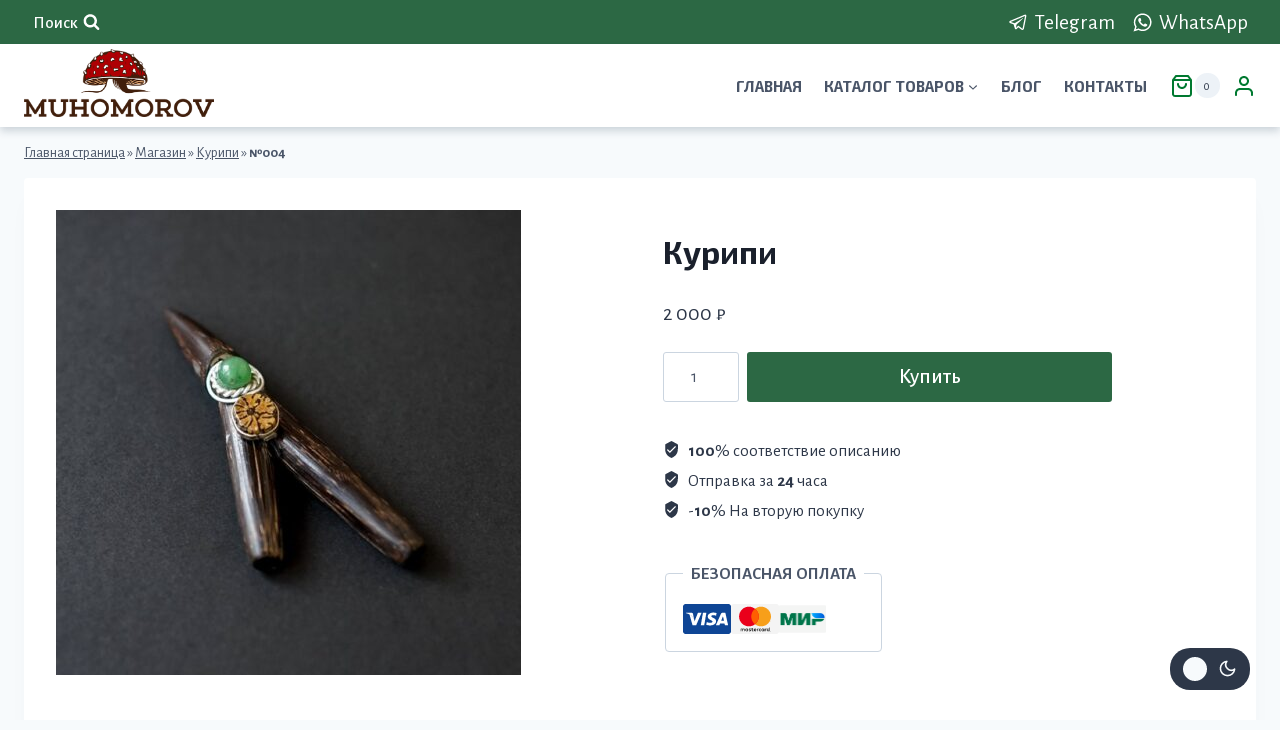

--- FILE ---
content_type: application/javascript
request_url: https://doctor-muhomorov.com/wp-content/cache/wpfc-minified/jqktl3li/e0huc.js
body_size: 56528
content:
!function(){"use strict";"undefined"==typeof kadenceConversionsConfig&&(window.kadenceConversionsConfig={ajax_url:"",ajax_nonce:"",site_slug:"",gtag:!1,analytics:!0,items:"[]",woocommerce:!1,cartTotal:"",cartProducts:""}),window.kadenceConversions={cache:{},items:JSON.parse(kadenceConversionsConfig.items),wooLiveItems:{},focusableElements:["a[href]","area[href]",'input:not([disabled]):not([type="hidden"]):not([aria-hidden])',"select:not([disabled]):not([aria-hidden])","textarea:not([disabled]):not([aria-hidden])","button:not([disabled]):not([aria-hidden])","iframe","object","embed","[contenteditable]",'[tabindex]:not([tabindex^="-"])'],getOffset:function(e){if(e instanceof HTMLElement){var n=e.getBoundingClientRect();return{top:n.top+window.pageYOffset,left:n.left+window.pageXOffset}}return{top:null,left:null}},createCookie:function(e,n,o,i){var t="";if(o){var s=new Date;"minutes"==i?s.setTime(s.getTime()+60*o*1e3):"hours"==i?s.setTime(s.getTime()+60*o*60*1e3):s.setTime(s.getTime()+24*o*60*60*1e3),t="; expires="+s.toGMTString()}document.cookie=e+"="+n+t+"; path=/"},getCookie(e){var n=("; "+document.cookie).split("; "+e+"=");return 2==n.length?n.pop().split(";").shift():""},findOne:(e,n)=>n.some((function(n){return e.indexOf(n)>=0})),conversionExit:function(e){var n=document.getElementById("kadence-conversion-"+e.post_id);if("popup"===e.type&&(window.kadenceConversions.cache.active=null),n){if("popup"===e.type&&(document.removeEventListener("keydown",window.kadenceConversions.cache[e.post_id].exitKeyListener,!1),document.removeEventListener("keydown",window.kadenceConversions.cache[e.post_id].trapFocus,!1)),"banner"===e.type&&e.scrollHide&&(window.removeEventListener("resize",window.kadenceConversions.cache[e.post_id].scrollHideListener,!1),window.removeEventListener("scroll",window.kadenceConversions.cache[e.post_id].scrollHideListener,!1),window.removeEventListener("load",window.kadenceConversions.cache[e.post_id].scrollHideListener,!1)),n.removeEventListener("click",window.kadenceConversions.cache[e.post_id].exitListener,!1),"button"===e.goal){var o=n.querySelectorAll("a");o.length&&o.forEach((function(n){n.removeEventListener("click",window.kadenceConversions.cache[e.post_id].goalListener,!1)}))}else window.document.body.removeEventListener("kb-form-success",window.kadenceConversions.cache[e.post_id].goalListener,!1),window.document.body.removeEventListener("kb-advanced-form-success",window.kadenceConversions.cache[e.post_id].goalListener,!1);n.classList.add("kc-closing-visible"),e.repeat_control&&!window.kadenceConversions.cache[e.post_id].goal&&e.close_repeat&&window.kadenceConversions.createCookie(e.campaign_id,!0,e.close_repeat,"days"),"banner"===e.type?(e.offset&&"top"===e.offset&&!e.scrollHide?(document.documentElement.style.paddingTop="0px",setTimeout((function(){document.documentElement.classList.remove("kc-banner-top-offset"),window.dispatchEvent(new Event("scroll"))}),350)):e.offset&&"bottom"===e.offset&&(document.documentElement.style.paddingBottom="0px"),setTimeout((function(){n.classList.remove("kc-visible"),n.classList.remove("kc-closing-visible")}),350)):(setTimeout((function(){n.classList.remove("kc-visible")}),350),setTimeout((function(){n.classList.remove("kc-closing-visible")}),400))}},trackConversionConverted:function(e){"true"===kadenceConversionsConfig.gtag&&"function"==typeof gtag&&e.tracking&&gtag("event","conversion_goal",{event_category:"KadenceConversions",event_label:e.post_title,conversion_id:e.post_id}),"true"===kadenceConversionsConfig.analytics&&e.tracking&&(window.kadenceConversions.cache[e.post_id].request=new XMLHttpRequest,window.kadenceConversions.cache[e.post_id].request.open("POST",kadenceConversionsConfig.ajax_url,!0),window.kadenceConversions.cache[e.post_id].request.setRequestHeader("Content-Type","application/x-www-form-urlencoded"),window.kadenceConversions.cache[e.post_id].request.onload=function(){this.status>=200&&this.status<400||(console.log("Converted Tracking Event, status error"),console.log(this.response))},window.kadenceConversions.cache[e.post_id].request.onerror=function(){console.log("Converted Tracking Event, connection error")},window.kadenceConversions.cache[e.post_id].request.send("action=kadence_conversion_converted&nonce="+kadenceConversionsConfig.ajax_nonce+"&campaign_id="+e.campaign_id+"&post_id="+e.post_id+"&type="+e.type+"&goal="+e.goal))},goalListener:function(e){return function(n){var o=!1;"button"===e.goal?(e.goal_class&&n.target.classList.contains(e.goal_class)||n.currentTarget.classList.contains("button")||n.currentTarget.classList.contains("kt-button"))&&(o=!0):("kb-form-success"===n.type||"kb-advanced-form-success"===n.type||"fluentform_submission_success"===n.type||"gform_confirmation_loaded"===n.type)&&(o=!0),o&&(window.kadenceConversions.trackConversionConverted(e),window.kadenceConversions.cache[e.post_id].goal=!0,e.repeat_control&&window.kadenceConversions.createCookie(e.campaign_id,!0,e.convert_repeat,"days"),e.goal_close&&window.kadenceConversions.conversionExit(e))}},exitKeyListener:function(e){return function(n){27===n.keyCode&&(n.preventDefault(),window.kadenceConversions.conversionExit(e))}},exitListener:function(e){return function(n){(n.target.classList.contains("kadence-conversions-close")||"kadence-conversions-close"===n.target.className||e.overlay_close&&"kadence-conversion-overlay"===n.target.className)&&(n.preventDefault(),window.kadenceConversions.conversionExit(e))}},trapFocus:function(e){return function(n){if("Tab"===n.key||9===n.keyCode){var o=document.getElementById("kadence-conversion-"+e.post_id),i=o.querySelectorAll(window.kadenceConversions.focusableElements)[0],t=o.querySelectorAll(window.kadenceConversions.focusableElements),s=t[t.length-1];n.shiftKey?document.activeElement===i&&(s.focus(),n.preventDefault()):document.activeElement===s&&(i.focus(),n.preventDefault())}}},trackConversionTriggered:function(e){"true"===kadenceConversionsConfig.gtag&&"function"==typeof gtag&&e.tracking&&gtag("event","conversion_viewed",{event_category:"KadenceConversions",event_label:e.post_title,conversion_id:e.post_id}),"true"===kadenceConversionsConfig.analytics&&e.tracking&&(window.kadenceConversions.cache[e.post_id].request=new XMLHttpRequest,window.kadenceConversions.cache[e.post_id].request.open("POST",kadenceConversionsConfig.ajax_url,!0),window.kadenceConversions.cache[e.post_id].request.setRequestHeader("Content-Type","application/x-www-form-urlencoded"),window.kadenceConversions.cache[e.post_id].request.onload=function(){this.status>=200&&this.status<400||(console.log("Show Tracking Event, status error"),console.log(this.response))},window.kadenceConversions.cache[e.post_id].request.onerror=function(){},window.kadenceConversions.cache[e.post_id].request.send("action=kadence_conversion_triggered&nonce="+kadenceConversionsConfig.ajax_nonce+"&campaign_id="+e.campaign_id+"&post_id="+e.post_id+"&type="+e.type+"&goal="+e.goal))},triggerConversion:function(e){if("popup"===e.type){if(window.kadenceConversions.cache.active)return;window.kadenceConversions.cache.active=e.post_id}var n=document.getElementById("kadence-conversion-"+e.post_id);if("banner"===e.type&&(e.offset&&"top"===e.offset&&!e.scrollHide?(document.documentElement.classList.add("kc-banner-top-offset"),document.documentElement.style.paddingTop=n.offsetHeight+"px",setTimeout((function(){document.documentElement.style.paddingTop=n.offsetHeight+"px"}),2),(document.querySelector("#main-header .kadence-sticky-header")||document.querySelector("#mobile-header .kadence-sticky-header"))&&(document.documentElement.style.transition="padding 0s",n.style.transition="transform 0s")):e.offset&&"bottom"===e.offset&&(document.documentElement.style.paddingBottom=n.offsetHeight+"px")),n){if(n.classList.add("kc-visible"),window.kadenceConversions.trackConversionTriggered(e),window.kadenceConversions.cache[e.post_id].exitListener=window.kadenceConversions.exitListener(e),window.kadenceConversions.cache[e.post_id].goalListener=window.kadenceConversions.goalListener(e),n.addEventListener("click",window.kadenceConversions.cache[e.post_id].exitListener,!1),"popup"===e.type&&(window.kadenceConversions.cache[e.post_id].exitKeyListener=window.kadenceConversions.exitKeyListener(e),document.addEventListener("keydown",window.kadenceConversions.cache[e.post_id].exitKeyListener,!1)),"popup"===e.type){var o=n.querySelectorAll(window.kadenceConversions.focusableElements)[0];if(o)if(o.classList.contains("button")){var i=n.querySelectorAll(".kadence-conversion-inner")[0];i.setAttribute("tabIndex",0),setTimeout((function(){i.focus()}),600)}else setTimeout((function(){o.focus()}),600);window.kadenceConversions.cache[e.post_id].trapFocus=window.kadenceConversions.trapFocus(e),document.addEventListener("keydown",window.kadenceConversions.cache[e.post_id].trapFocus,!1)}switch(e.goal){case"button":if(e.goal_class)var t=n.querySelectorAll("."+e.goal_class);else t=n.querySelectorAll("a");if(!t.length)return;t.forEach((function(n){n.addEventListener("click",window.kadenceConversions.cache[e.post_id].goalListener,!1)}));break;case"none":break;default:if(n.querySelector("form.frm-fluent-form")&&window.jQuery&&jQuery(n).find("form.frm-fluent-form").on("fluentform_submission_success",(function(n){window.kadenceConversions.cache[e.post_id].goalListener(n)})),n.querySelector(".gform_anchor")&&window.jQuery){var s=n.querySelector(".gform_anchor").id;s=parseInt(s.replace(/\D/g,"")),jQuery(document).on("gform_confirmation_loaded",(function(n,o){s===o&&window.kadenceConversions.cache[e.post_id].goalListener(n)}))}window.document.body.addEventListener("kb-form-success",window.kadenceConversions.cache[e.post_id].goalListener,!1),window.document.body.addEventListener("kb-advanced-form-success",window.kadenceConversions.cache[e.post_id].goalListener,!1)}var r=new CustomEvent("kc-trigger-conversion",{bubbles:!0});n.dispatchEvent(r)}},initConversion:function(e,n=!1){if(e.repeat_control&&window.kadenceConversions.getCookie(e.campaign_id))return;if(e.pageViews){var o=parseInt(window.kadenceConversions.getCookie("page-views-"+e.campaign_id),10);if(o||(o=1),e.pageViews>o)return o++,void window.kadenceConversions.createCookie("page-views-"+e.campaign_id,o,1,"days")}if(e.expires){var i=(new Date).getTimezoneOffset()/60*-1,t=new Date;if(Number(e.time_offset)===i)var s=new Date(e.expires);else{var r=i-e.time_offset,c=new Date(e.expires);s=new Date(c.getTime()+60*r*60*1e3)}if((d=s.getTime()-t.getTime())&&d<0)return}if(e.starts){var d;i=(new Date).getTimezoneOffset()/60*-1,t=new Date;if(Number(e.time_offset)===i)var a=new Date(e.starts);else{r=i-e.time_offset;var w=new Date(e.starts);a=new Date(w.getTime()+60*r*60*1e3)}if((d=t.getTime()-a.getTime())&&d<0)return}if(e.recurring_days&&e.recurring_start&&e.recurring_stop){var v=["sunday","monday","tuesday","wednesday","thursday","friday","saturday"][(t=new Date).getDay()];if(!e.recurring_days.includes(v))return;var l=String(t.getDate()).padStart(2,"0"),u=String(t.getMonth()+1).padStart(2,"0"),f=t.getFullYear()+"-"+u+"-"+l;i=(new Date).getTimezoneOffset()/60*-1;if(Number(e.time_offset)===i){a=new Date(f+" "+e.recurring_start);var k=new Date(f+" "+e.recurring_stop)}else{r=i-e.time_offset,w=new Date(f+" "+e.recurring_start);var p=new Date(f+" "+e.recurring_stop);a=new Date(w.getTime()+60*r*60*1e3),k=new Date(p.getTime()+60*r*60*1e3)}var m=t.getTime()-a.getTime();if(m&&m<0)return;var C=k.getTime()-t.getTime();if(C&&C<0)return}if(e.device&&e.device.length){var g=window.innerWidth||document.documentElement.clientWidth||document.body.clientWidth;if(!e.device.includes("mobile")&&g<767)return;if(!e.device.includes("tablet")&&g>=768&&g<=1024)return;if(!e.device.includes("desktop")&&g>1025)return}if(e.queryStrings&&e.queryStrings.length){var _=!1,L=new URLSearchParams(window.location.search);if(Object.keys(e.queryStrings).forEach((function(n){var o=e.queryStrings[n].split("=");2===o.length&&o[1]===L.get(o[0])&&(_=!0)})),!_)return}if(e.referrer&&e.referrer.length){if(!document.referrer.split("/")[2])return;var h=document.referrer.split("/")[2].replace("www.","");_=!1;if(Object.keys(e.referrer).forEach((function(n){e.referrer[n]===h&&(_=!0)})),!_)return}if(!e.cookieCheck||window.kadenceConversions.getCookie(e.cookieCheck)){if(kadenceConversionsConfig.woocommerce&&e.products){if(!window.kadenceConversions.findOne(kadenceConversionsConfig.cartProducts,e.products))return void(void 0===window.kadenceConversions.wooLiveItems[e.post_id]&&(window.kadenceConversions.wooLiveItems[e.post_id]=e));void 0!==window.kadenceConversions.wooLiveItems[e.post_id]&&delete window.kadenceConversions.wooLiveItems[e.post_id]}if(kadenceConversionsConfig.woocommerce&&e.preventProducts){if(window.kadenceConversions.findOne(kadenceConversionsConfig.cartProducts,e.preventProducts))return void(void 0===window.kadenceConversions.wooLiveItems[e.post_id]&&(window.kadenceConversions.wooLiveItems[e.post_id]=e));void 0!==window.kadenceConversions.wooLiveItems[e.post_id]&&delete window.kadenceConversions.wooLiveItems[e.post_id]}if(kadenceConversionsConfig.woocommerce&&e.cartMin){if(void 0===window.kadenceConversions.wooLiveItems[e.post_id]&&(window.kadenceConversions.wooLiveItems[e.post_id]=e),parseInt(e.cartMin,10)>parseInt(kadenceConversionsConfig.cartTotal,10))return;void 0!==window.kadenceConversions.wooLiveItems[e.post_id]&&delete window.kadenceConversions.wooLiveItems[e.post_id]}if(kadenceConversionsConfig.woocommerce&&e.cartMax){if(void 0===window.kadenceConversions.wooLiveItems[e.post_id]&&(window.kadenceConversions.wooLiveItems[e.post_id]=e),parseInt(e.cartMax,10)<parseInt(kadenceConversionsConfig.cartTotal,10))return;void 0!==window.kadenceConversions.wooLiveItems[e.post_id]&&delete window.kadenceConversions.wooLiveItems[e.post_id]}if(window.kadenceConversions.cache[e.post_id]={},!n)switch(e.trigger){case"exit_intent":window.kadenceConversions.cache[e.post_id].mouseListener=function(n){!n.toElement&&!n.relatedTarget&&n.clientY<10&&(window.kadenceConversions.triggerConversion(e),window.removeEventListener("mouseout",window.kadenceConversions.cache[e.post_id].mouseListener,!1))},window.addEventListener("mouseout",window.kadenceConversions.cache[e.post_id].mouseListener,!1);break;case"time":setTimeout((function(){window.kadenceConversions.triggerConversion(e)}),e.delay,e);break;case"scroll":window.kadenceConversions.cache[e.post_id].scrollListener=function(n){if(window.scrollY>=e.scroll&&(window.kadenceConversions.triggerConversion(e),window.removeEventListener("resize",window.kadenceConversions.cache[e.post_id].scrollListener,!1),window.removeEventListener("scroll",window.kadenceConversions.cache[e.post_id].scrollListener,!1),window.removeEventListener("load",window.kadenceConversions.cache[e.post_id].scrollListener,!1),e.scrollHide)){var o=document.getElementById("kadence-conversion-"+e.post_id);window.kadenceConversions.cache[e.post_id].scrollHideListener=function(n){window.scrollY>=e.scroll?o.classList.add("kc-visible"):window.scrollY<e.scroll&&o.classList.contains("kc-visible")&&(o.classList.add("kc-closing-visible"),setTimeout((function(){o.classList.remove("kc-visible"),o.classList.remove("kc-closing-visible")}),350))},window.addEventListener("resize",window.kadenceConversions.cache[e.post_id].scrollHideListener,!1),window.addEventListener("scroll",window.kadenceConversions.cache[e.post_id].scrollHideListener,!1),window.addEventListener("load",window.kadenceConversions.cache[e.post_id].scrollHideListener,!1)}},window.addEventListener("resize",window.kadenceConversions.cache[e.post_id].scrollListener,!1),window.addEventListener("scroll",window.kadenceConversions.cache[e.post_id].scrollListener,!1),window.addEventListener("load",window.kadenceConversions.cache[e.post_id].scrollListener,!1);break;case"content_end":var y=document.getElementById("kadence-conversion-end-of-content");y&&(window.kadenceConversions.cache[e.post_id].scrollListener=function(n){var o=window.kadenceConversions.getOffset(y).top;window.scrollY>=o-1e3&&(window.kadenceConversions.triggerConversion(e),window.removeEventListener("resize",window.kadenceConversions.cache[e.post_id].scrollListener,!1),window.removeEventListener("scroll",window.kadenceConversions.cache[e.post_id].scrollListener,!1),window.removeEventListener("load",window.kadenceConversions.cache[e.post_id].scrollListener,!1))},window.addEventListener("resize",window.kadenceConversions.cache[e.post_id].scrollListener,!1),window.addEventListener("scroll",window.kadenceConversions.cache[e.post_id].scrollListener,!1),window.addEventListener("load",window.kadenceConversions.cache[e.post_id].scrollListener,!1));break;case"load":window.kadenceConversions.triggerConversion(e)}"link"==e.trigger&&window.kadenceConversions.initLinkConversion(e)}},initLinkConversion:function(e){var n=document.querySelectorAll('[href="#'+e.unique_id+'"]');n.length&&n.forEach((function(n){n.classList.contains("kc-is-initialized")||(n.addEventListener("click",(function(n){n.preventDefault(),window.kadenceConversions.triggerConversion(e)})),n.classList.add("kc-is-initialized"),n.setAttribute("role","button"),n.setAttribute("aria-haspopup","true"),n.setAttribute("aria-controls","#kadence-conversion-"+e.post_id))}))},initConversions:function(){window.kadenceConversions.items&&Object.keys(window.kadenceConversions.items).forEach((function(e){window.kadenceConversions.initConversion(window.kadenceConversions.items[e])}))},reInitConversions:function(){window.kadenceConversions.items&&Object.keys(window.kadenceConversions.items).forEach((function(e){window.kadenceConversions.initConversion(window.kadenceConversions.items[e],!0)}))},initCartWatch:function(){kadenceConversionsConfig.woocommerce&&window.jQuery&&jQuery(document.body).on("added_to_cart",(function(){window.kadenceConversions.initCartUpdate()}))},initCartUpdate:function(){if(0!==Object.keys(window.kadenceConversions.wooLiveItems).length){var e=new XMLHttpRequest;e.open("POST",kadenceConversionsConfig.ajax_url,!0),e.setRequestHeader("Content-Type","application/x-www-form-urlencoded"),e.onload=function(){if(this.status>=200&&this.status<400){var e=JSON.parse(this.response);e&&void 0!==e.data.cartTotal&&(kadenceConversionsConfig.cartTotal=e.data.cartTotal,kadenceConversionsConfig.cartProducts=e.data.cartProducts,Object.keys(window.kadenceConversions.wooLiveItems).forEach((function(e){window.kadenceConversions.initConversion(window.kadenceConversions.wooLiveItems[e])})))}},e.onerror=function(){console.log("could not connect")},e.send("action=kadence_conversions_get_updated_cart&nonce="+kadenceConversionsConfig.ajax_nonce)}},init:function(){window.kadenceConversions.initConversions(),window.kadenceConversions.initCartWatch()}},"loading"===document.readyState?document.addEventListener("DOMContentLoaded",window.kadenceConversions.init):window.kadenceConversions.init(),document.addEventListener("kadenceJSInitReload",window.kadenceConversions.reInitConversions),document.addEventListener("kb-query-loaded",window.kadenceConversions.reInitConversions)}();
jQuery(function(a){a(".woocommerce-product-gallery.gallery-has-thumbnails").each(function(){var b=a(this);b.height(b.height()),b.on("wc-product-gallery-after-init",function(){setTimeout(function(){b.height("")},500)})})});
window.addComment=function(v){var I,C,h,E=v.document,b={commentReplyClass:"comment-reply-link",commentReplyTitleId:"reply-title",cancelReplyId:"cancel-comment-reply-link",commentFormId:"commentform",temporaryFormId:"wp-temp-form-div",parentIdFieldId:"comment_parent",postIdFieldId:"comment_post_ID"},e=v.MutationObserver||v.WebKitMutationObserver||v.MozMutationObserver,r="querySelector"in E&&"addEventListener"in v,n=!!E.documentElement.dataset;function t(){d(),e&&new e(o).observe(E.body,{childList:!0,subtree:!0})}function d(e){if(r&&(I=g(b.cancelReplyId),C=g(b.commentFormId),I)){I.addEventListener("touchstart",l),I.addEventListener("click",l);function t(e){if((e.metaKey||e.ctrlKey)&&13===e.keyCode&&"a"!==E.activeElement.tagName.toLowerCase())return C.removeEventListener("keydown",t),e.preventDefault(),C.submit.click(),!1}C&&C.addEventListener("keydown",t);for(var n,d=function(e){var t=b.commentReplyClass;e&&e.childNodes||(e=E);e=E.getElementsByClassName?e.getElementsByClassName(t):e.querySelectorAll("."+t);return e}(e),o=0,i=d.length;o<i;o++)(n=d[o]).addEventListener("touchstart",a),n.addEventListener("click",a)}}function l(e){var t,n,d=g(b.temporaryFormId);d&&h&&(g(b.parentIdFieldId).value="0",t=d.textContent,d.parentNode.replaceChild(h,d),this.style.display="none",n=(d=(d=g(b.commentReplyTitleId))&&d.firstChild)&&d.nextSibling,d&&d.nodeType===Node.TEXT_NODE&&t&&(n&&"A"===n.nodeName&&n.id!==b.cancelReplyId&&(n.style.display=""),d.textContent=t),e.preventDefault())}function a(e){var t=g(b.commentReplyTitleId),t=t&&t.firstChild.textContent,n=this,d=m(n,"belowelement"),o=m(n,"commentid"),i=m(n,"respondelement"),r=m(n,"postid"),n=m(n,"replyto")||t;d&&o&&i&&r&&!1===v.addComment.moveForm(d,o,i,r,n)&&e.preventDefault()}function o(e){for(var t=e.length;t--;)if(e[t].addedNodes.length)return void d()}function m(e,t){return n?e.dataset[t]:e.getAttribute("data-"+t)}function g(e){return E.getElementById(e)}return r&&"loading"!==E.readyState?t():r&&v.addEventListener("DOMContentLoaded",t,!1),{init:d,moveForm:function(e,t,n,d,o){var i,r,l,a,m,c,s,e=g(e),n=(h=g(n),g(b.parentIdFieldId)),y=g(b.postIdFieldId),p=g(b.commentReplyTitleId),u=(p=p&&p.firstChild)&&p.nextSibling;if(e&&h&&n){void 0===o&&(o=p&&p.textContent),a=h,m=b.temporaryFormId,c=g(m),s=(s=g(b.commentReplyTitleId))?s.firstChild.textContent:"",c||((c=E.createElement("div")).id=m,c.style.display="none",c.textContent=s,a.parentNode.insertBefore(c,a)),d&&y&&(y.value=d),n.value=t,I.style.display="",e.parentNode.insertBefore(h,e.nextSibling),p&&p.nodeType===Node.TEXT_NODE&&(u&&"A"===u.nodeName&&u.id!==b.cancelReplyId&&(u.style.display="none"),p.textContent=o),I.onclick=function(){return!1};try{for(var f=0;f<C.elements.length;f++)if(i=C.elements[f],r=!1,"getComputedStyle"in v?l=v.getComputedStyle(i):E.documentElement.currentStyle&&(l=i.currentStyle),(i.offsetWidth<=0&&i.offsetHeight<=0||"hidden"===l.visibility)&&(r=!0),"hidden"!==i.type&&!i.disabled&&!r){i.focus();break}}catch(e){}return!1}}}}(window);
(function(){"use strict";window.kadence={initOutlineToggle:function(){document.body.addEventListener("keydown",function(){document.body.classList.remove("hide-focus-outline")}),document.body.addEventListener("mousedown",function(){document.body.classList.add("hide-focus-outline")})},getOffset:function(a){if(a instanceof HTMLElement){var b=a.getBoundingClientRect();return{top:b.top+window.pageYOffset,left:b.left+window.pageXOffset}}return{top:null,left:null}},findParents:function(a,b){function c(a){var e=a.parentNode;e instanceof HTMLElement&&(e.matches(b)&&d.push(e),c(e))}var d=[];return c(a),d},toggleAttribute:function(a,b,c,d){c===void 0&&(c=!0),d===void 0&&(d=!1),a.getAttribute(b)===c?a.setAttribute(b,d):a.setAttribute(b,c)},initNavToggleSubmenus:function(){var a=document.querySelectorAll(".nav--toggle-sub");if(a.length)for(let b=0;b<a.length;b++)window.kadence.initEachNavToggleSubmenu(a[b]),window.kadence.initEachNavToggleSubmenuInside(a[b])},initEachNavToggleSubmenu:function(a){var b=a.querySelectorAll(".menu ul");if(b.length)for(let a=0;a<b.length;a++){var c=b[a].parentNode;let f=c.querySelector(".dropdown-nav-toggle");if(f){var d=c.querySelector(".nav-drop-title-wrap").firstChild.textContent.trim(),e=document.createElement("BUTTON");e.setAttribute("aria-label",d?kadenceConfig.screenReader.expandOf+" "+d:kadenceConfig.screenReader.expand),e.setAttribute("aria-expanded","false"),e.setAttribute("aria-label",d?kadenceConfig.screenReader.expandOf+" "+d:kadenceConfig.screenReader.expand),e.classList.add("dropdown-nav-special-toggle"),c.insertBefore(e,c.childNodes[1]),e.addEventListener("click",function(a){a.preventDefault(),window.kadence.toggleSubMenu(a.target.closest("li"))}),c.addEventListener("mouseleave",function(a){window.kadence.toggleSubMenu(a.target,!1)}),c.querySelector("a").addEventListener("focus",function(a){var b=a.target.parentNode.parentNode.querySelectorAll("li.menu-item--toggled-on");for(let d=0;d<b.length;d++)c!==b[d]&&window.kadence.toggleSubMenu(b[d],!1)}),b[a].addEventListener("keydown",function(c){var d="ul.toggle-show > li > a, ul.toggle-show > li > .dropdown-nav-special-toggle";if(9===c.keyCode){var d="ul.toggle-show > li > a, ul.toggle-show > li > .dropdown-nav-special-toggle";b[a].parentNode.classList.contains("kadence-menu-mega-enabled")&&(d="a[href], area[href], input:not([disabled]), select:not([disabled]), textarea:not([disabled]), button:not([disabled]), iframe, object, embed, [tabindex=\"0\"], [contenteditable]"),c.shiftKey?window.kadence.isfirstFocusableElement(b[a],document.activeElement,d)&&window.kadence.toggleSubMenu(b[a].parentNode,!1):window.kadence.islastFocusableElement(b[a],document.activeElement,d)&&window.kadence.toggleSubMenu(b[a].parentNode,!1)}27===c.keyCode&&(window.kadence.toggleSubMenu(b[a].parentNode,!1),b[a].parentNode.querySelector(".dropdown-nav-special-toggle").focus())}),b[a].parentNode.classList.add("menu-item--has-toggle")}}},initEachNavToggleSubmenuInside:function(a){var b=a.querySelectorAll(".menu-item-has-children");if(b.length)for(let a=0;a<b.length;a++)b[a].addEventListener("mouseenter",function(){if(b[a].querySelector("ul.sub-menu")){var c=b[a].querySelector("ul.sub-menu"),d=window.kadence.getOffset(c),e=d.left,f=c.offsetWidth,g=window.innerWidth;e+f<=g||c.classList.add("sub-menu-edge")}})},toggleSubMenu:function(a,b){var c=a.querySelector(".dropdown-nav-special-toggle"),d=a.querySelector("ul");let e=a.classList.contains("menu-item--toggled-on");var f=a.querySelector(".nav-drop-title-wrap").firstChild.textContent.trim();if(void 0!==b&&"boolean"==typeof b&&(e=!b),c.setAttribute("aria-expanded",(!e).toString()),e){setTimeout(function(){a.classList.remove("menu-item--toggled-on"),d.classList.remove("toggle-show"),c.setAttribute("aria-label",f?kadenceConfig.screenReader.expandOf+" "+f:kadenceConfig.screenReader.expand)},5);var g=a.querySelectorAll(".menu-item--toggled-on");for(let a=0;a<g.length;a++)window.kadence.toggleSubMenu(g[a],!1)}else{var h=a.parentNode.querySelectorAll("li.menu-item--toggled-on");for(let a=0;a<h.length;a++)window.kadence.toggleSubMenu(h[a],!1);a.classList.add("menu-item--toggled-on"),d.classList.add("toggle-show"),c.setAttribute("aria-label",f?kadenceConfig.screenReader.collapseOf+" "+f:kadenceConfig.screenReader.collapse)}},isfirstFocusableElement:function(a,b,c){var d=a.querySelectorAll(c);return!!(0<d.length)&&b===d[0]},islastFocusableElement:function(a,b,c){var d=a.querySelectorAll(c);return!!(0<d.length)&&b===d[d.length-1]},toggleDrawer:function(a,b){b="undefined"==typeof b||b;var c=a,d=document.querySelector(c.dataset.toggleTarget);if(d){var e=window.innerWidth-document.documentElement.clientWidth,f=c.dataset.toggleDuration?c.dataset.toggleDuration:250;if(c.hasAttribute("aria-expanded")&&window.kadence.toggleAttribute(c,"aria-expanded","true","false"),d.classList.contains("show-drawer"))c.dataset.toggleBodyClass&&document.body.classList.remove(c.dataset.toggleBodyClass),d.classList.remove("active"),d.classList.remove("pop-animated"),document.body.classList.remove("kadence-scrollbar-fixer"),setTimeout(function(){d.classList.remove("show-drawer");var a=new Event("kadence-drawer-closed");if(window.dispatchEvent(a),c.dataset.setFocus&&b){var e=document.querySelector(c.dataset.setFocus);e&&(e.focus(),e.hasAttribute("aria-expanded")&&window.kadence.toggleAttribute(e,"aria-expanded","true","false"))}},f);else if(d.classList.add("show-drawer"),c.dataset.toggleBodyClass&&(document.body.classList.toggle(c.dataset.toggleBodyClass),c.dataset.toggleBodyClass.includes("showing-popup-drawer-")&&(document.body.style.setProperty("--scrollbar-offset",e+"px"),document.body.classList.add("kadence-scrollbar-fixer"))),setTimeout(function(){d.classList.add("active");var a=new Event("kadence-drawer-opened");if(window.dispatchEvent(a),c.dataset.setFocus&&b){var e=document.querySelector(c.dataset.setFocus);if(e){e.hasAttribute("aria-expanded")&&window.kadence.toggleAttribute(e,"aria-expanded","true","false");var f=e.value;e.value="",e.focus(),e.value=f}}},10),setTimeout(function(){d.classList.add("pop-animated")},f),d.classList.contains("popup-drawer")){var g=d.querySelectorAll("button, [href], input, select, textarea, [tabindex]:not([tabindex=\"-1\"])"),h=g[0],i=g[g.length-1];document.addEventListener("keydown",function(a){let b="Tab"===a.key||9===a.keyCode;b&&(a.shiftKey?document.activeElement===h&&(i.focus(),a.preventDefault()):document.activeElement===i&&(h.focus(),a.preventDefault()))})}}},initToggleDrawer:function(){var a=document.querySelectorAll(".drawer-toggle");if(a.length){for(let b=0;b<a.length;b++)a[b].addEventListener("click",function(c){c.preventDefault(),window.kadence.toggleDrawer(a[b])});document.addEventListener("keyup",function(a){27===a.keyCode&&document.querySelectorAll(".popup-drawer.show-drawer.active")&&(a.preventDefault(),document.querySelectorAll(".popup-drawer.show-drawer.active").forEach(function(a){a.querySelector(".drawer-toggle")?window.kadence.toggleDrawer(a.querySelector(".drawer-toggle")):window.kadence.toggleDrawer(document.querySelector("*[data-toggle-target=\""+a.dataset.drawerTargetString+"\"]"))}))}),document.addEventListener("click",function(a){var b=a.target,c=document.querySelector(".show-drawer.active .drawer-overlay");b===c&&window.kadence.toggleDrawer(document.querySelector("*[data-toggle-target=\""+c.dataset.drawerTargetString+"\"]"));var d=document.querySelector("#search-drawer.show-drawer.active .drawer-content"),c=document.querySelector("#search-drawer.show-drawer.active .drawer-overlay");b===d&&window.kadence.toggleDrawer(document.querySelector("*[data-toggle-target=\""+c.dataset.drawerTargetString+"\"]"))})}},initMobileToggleSub:function(){var a=document.querySelectorAll(".has-collapse-sub-nav");a.forEach(function(a){var b=a.querySelector(".current-menu-item");b&&window.kadence.findParents(b,"li").forEach(function(a){var b=a.querySelector(".drawer-sub-toggle");b&&window.kadence.toggleDrawer(b,!0)})});var b=document.querySelectorAll(".drawer-sub-toggle");if(b.length)for(let a=0;a<b.length;a++)b[a].addEventListener("click",function(c){c.preventDefault(),window.kadence.toggleDrawer(b[a])})},initMobileToggleAnchor:function(){var a=document.getElementById("mobile-drawer");if(a){var b=a.querySelectorAll("a:not(.kt-tab-title)");if(b.length)for(let c=0;c<b.length;c++)b[c].addEventListener("click",function(){window.kadence.toggleDrawer(a.querySelector(".menu-toggle-close"),!1)})}},initTransHeaderPadding:function(){if(!document.body.classList.contains("no-header")&&document.body.classList.contains("transparent-header")&&document.body.classList.contains("mobile-transparent-header")){var a=document.querySelector(".entry-hero-container-inner"),b=document.querySelector("#masthead"),c=function(){b,a.style.paddingTop=kadenceConfig.breakPoints.desktop<=window.innerWidth?document.body.classList.contains("transparent-header")?b.offsetHeight+"px":0:document.body.classList.contains("mobile-transparent-header")?b.offsetHeight+"px":0};a&&(window.addEventListener("resize",c,!1),window.addEventListener("scroll",c,!1),window.addEventListener("load",c,!1),c())}},initStickyHeader:function(){var a=document.querySelector("#main-header .kadence-sticky-header"),b=document.querySelector("#mobile-header .kadence-sticky-header"),c=document.getElementById("wrapper"),d=document.querySelectorAll(".kadence-pro-fixed-above"),f=document.querySelectorAll(".kadence-before-wrapper-item"),g="mobile",h=0,i=0;parseInt(kadenceConfig.breakPoints.desktop)<window.innerWidth?(g="desktop",a&&(a.style.position="static",i=window.kadence.getOffset(a).top,a.style.position=null)):b&&(b.style.position="static",i=window.kadence.getOffset(b).top,b.style.position=null);var j=function(j){var e,k=window.kadence.getOffset(c).top;if(document.body.classList.toString().includes("boom_bar-static-top")){var l=document.querySelector(".boom_bar");k=window.kadence.getOffset(c).top-l.offsetHeight}if(f.length){var m=0;for(let a=0;a<f.length;a++)m+=f[a].offsetHeight;k=window.kadence.getOffset(c).top-m}if(d.length){var n=0;for(let a=0;a<d.length;a++)n+=d[a].offsetHeight;k=window.kadence.getOffset(c).top+n}if(document.body.classList.contains("woocommerce-demo-store")&&document.body.classList.contains("kadence-store-notice-placement-above")){var o=document.querySelector(".woocommerce-store-notice");o&&0<o.offsetHeight&&(k-=o.offsetHeight)}if(e=kadenceConfig.breakPoints.desktop<=window.innerWidth?a:b,!!e){kadenceConfig.breakPoints.desktop<=window.innerWidth?"mobile"===g?(i=window.kadence.getOffset(e).top,g="desktop"):j&&"updateActive"===j&&(e.style.top="auto",i=window.kadence.getOffset(e).top,g="desktop"):"desktop"===g?(i=window.kadence.getOffset(e).top,g="mobile"):j&&"updateActive"===j&&(e.style.top="auto",i=window.kadence.getOffset(e).top,g="mobile");var p=e.parentNode,q=e.getAttribute("data-shrink"),r=e.getAttribute("data-reveal-scroll-up"),s=parseInt(e.getAttribute("data-start-height"));if((!s||j&&void 0!==j.type&&"orientationchange"===j.type)&&(e.setAttribute("data-start-height",e.offsetHeight),s=e.offsetHeight,p.classList.contains("site-header-upper-inner-wrap")?(p.style.height=null,j&&void 0!==j.type&&"orientationchange"===j.type?e.classList.contains("item-is-fixed")?setTimeout(function(){p.style.height=Math.floor(p.offsetHeight+e.offsetHeight)+"px"},21):setTimeout(function(){p.style.height=p.offsetHeight+"px"},21):p.style.height=p.offsetHeight+"px"):p.classList.contains("site-header-inner-wrap")?(p.style.height=null,p.style.height=p.offsetHeight+"px"):p.style.height=e.offsetHeight+"px"),"true"===q){var t=e.getAttribute("data-shrink-height");if(t){if("true"!==r)var u=Math.floor(i-k);else if(window.scrollY>h)var u=Math.floor(Math.floor(i)-Math.floor(k)+Math.floor(s));else var u=Math.floor(i-k);var v=e.querySelectorAll(".custom-logo"),w=e.querySelector(".site-main-header-inner-wrap"),x=parseInt(w.getAttribute("data-start-height"));if(x||(w.setAttribute("data-start-height",w.offsetHeight),x=w.offsetHeight),window.scrollY<=u){if(w.style.height=x+"px",w.style.minHeight=x+"px",w.style.maxHeight=x+"px",v)for(let a,b=0;b<v.length;b++)a=v[b],a.style.maxHeight="100%";}else if(window.scrollY>u){var y=Math.max(t,x-(window.scrollY-(i-k)));if(w.style.height=y+"px",w.style.minHeight=y+"px",w.style.maxHeight=y+"px",v)for(let a,b=0;b<v.length;b++)a=v[b],a.style.maxHeight=y+"px"}}}if("true"===r){var z=Math.floor(i-k),A=window.scrollY,B=e.offsetHeight,C=h-A,D=window.getComputedStyle(e).getPropertyValue("transform").match(/(-?[0-9\.]+)/g);if(D&&void 0!==D[5]&&D[5])var E=parseInt(D[5])+C;else var E=0;var F=A>h;if(A<=z)e.style.transform="translateY(0px)";else if(F)e.classList.add("item-hidden-above"),e.style.transform="translateY("+(Math.abs(E)>B?-B:E)+"px)";else{var z=Math.floor(i-k);e.style.transform="translateY("+(0<E?0:E)+"px)",e.classList.remove("item-hidden-above")}h=A}else var z=Math.floor(i-k);window.scrollY==z?(e.style.top=k+"px",e.classList.add("item-is-fixed"),e.classList.add("item-at-start"),e.classList.remove("item-is-stuck"),p.classList.add("child-is-fixed"),document.body.classList.add("header-is-fixed")):window.scrollY>z?"true"===r?window.scrollY<B+60&&e.classList.contains("item-at-start")?(e.style.height=null,e.style.top=k+"px",e.classList.add("item-is-fixed"),e.classList.add("item-is-stuck"),p.classList.add("child-is-fixed"),document.body.classList.add("header-is-fixed")):(e.style.top=k+"px",e.classList.add("item-is-fixed"),e.classList.add("item-is-stuck"),e.classList.remove("item-at-start"),p.classList.add("child-is-fixed"),document.body.classList.add("header-is-fixed")):(e.style.top=k+"px",e.classList.add("item-is-fixed"),e.classList.remove("item-at-start"),e.classList.add("item-is-stuck"),p.classList.add("child-is-fixed"),document.body.classList.add("header-is-fixed")):e.classList.contains("item-is-fixed")&&(e.classList.remove("item-is-fixed"),e.classList.remove("item-at-start"),e.classList.remove("item-is-stuck"),e.style.height=null,e.style.top=null,p.classList.remove("child-is-fixed"),document.body.classList.remove("header-is-fixed"))}};if((a||b)&&(window.addEventListener("resize",j,!1),window.addEventListener("scroll",j,!1),window.addEventListener("load",j,!1),window.addEventListener("orientationchange",j),"complete"===document.readyState&&j("updateActive"),document.body.classList.contains("woocommerce-demo-store")&&document.body.classList.contains("kadence-store-notice-placement-above"))){var k=function(a,b){var c={root:document.documentElement},d=new IntersectionObserver(a=>{a.forEach(a=>{b(0<a.intersectionRatio)})},c);d.observe(a)};k(document.querySelector(".woocommerce-store-notice"),()=>{j("updateActive")})}},getTopOffset:function(a="scroll"){if("load"===a)var b=document.querySelector("#main-header .kadence-sticky-header"),c=document.querySelector("#mobile-header .kadence-sticky-header");else var b=document.querySelector("#main-header .kadence-sticky-header:not([data-reveal-scroll-up=\"true\"])"),c=document.querySelector("#mobile-header .kadence-sticky-header:not([data-reveal-scroll-up=\"true\"])");var d=0,e=0;if(kadenceConfig.breakPoints.desktop<=window.innerWidth){if(b){var f=b.getAttribute("data-shrink");d="true"!==f||b.classList.contains("site-header-inner-wrap")?Math.floor(b.offsetHeight):Math.floor(b.getAttribute("data-shrink-height"))}else d=0;document.body.classList.contains("admin-bar")&&(e=32)}else{if(c){var f=c.getAttribute("data-shrink");d="true"===f?Math.floor(c.getAttribute("data-shrink-height")):Math.floor(c.offsetHeight)}else d=0;document.body.classList.contains("admin-bar")&&(e=46)}let g=0,h=!1;const i=document.querySelector(".wp-block-kadence-header");i&&(h=kadenceConfig.breakPoints.desktop<=window.innerWidth?i.classList.contains("header-desktop-sticky"):i.classList.contains("header-mobile-sticky"),h&&(g=i.offsetHeight));const j=i&&h?g:d;return Math.floor(j+e+Math.floor(kadenceConfig.scrollOffset))},scrollToElement:function(a,b,c="scroll"){b=!("undefined"!=typeof b)||b;var d=window.kadence.getTopOffset(c),e=Math.floor(a.getBoundingClientRect().top)-d;window.scrollBy({top:e,left:0,behavior:"smooth"}),a.tabIndex="-1",a.focus({preventScroll:!0}),a.classList.contains("kt-title-item")&&a.firstElementChild.click(),b&&window.history.pushState("","","#"+a.id)},anchorScrollToCheck:function(a,b){if(b="undefined"==typeof b?null:b,a.target.getAttribute("href"))var c=a.target;else{var c=a.target.closest("a");if(!c)return;if(!c.getAttribute("href"))return}if(!(c.parentNode&&c.parentNode.hasAttribute("role")&&"tab"===c.parentNode.getAttribute("role"))&&!c.closest(".woocommerce-tabs ul.tabs")){var d=b?b.getAttribute("href").substring(b.getAttribute("href").indexOf("#")):c.getAttribute("href").substring(c.getAttribute("href").indexOf("#"));var e=document.getElementById(d.replace("#",""));e&&(e?.classList?.contains("kt-accordion-pane")||(a.preventDefault(),window.kadence.scrollToElement(e),window.kadence.updateActiveAnchors()))}},initStickySidebarWidget:function(){if(document.body.classList.contains("has-sticky-sidebar-widget")){var a=window.kadence.getTopOffset(),b=document.querySelector("#secondary .sidebar-inner-wrap .widget:last-child");b&&(b.style.top=Math.floor(a+20)+"px",b.style.maxHeight="calc(100vh - "+Math.floor(a+20)+"px)")}},initStickySidebar:function(){if(document.body.classList.contains("has-sticky-sidebar")){var a=window.kadence.getTopOffset(),b=document.querySelector("#secondary .sidebar-inner-wrap");b&&(b.style.top=Math.floor(a+20)+"px",b.style.maxHeight="calc(100vh - "+Math.floor(a+20)+"px)")}},initActiveAnchors:function(){""!=window.location.hash&&window.kadence.updateActiveAnchors(),window.onhashchange=function(){window.kadence.updateActiveAnchors()}},updateActiveAnchors:function(){const a=document.querySelectorAll(".menu-item");a.forEach(function(a){const b=a.querySelector("a");b?.href&&b.href.includes("#")&&(window.location.href==b.href?a.classList.add("current-menu-item"):a.classList.remove("current-menu-item"))})},initAnchorScrollTo:function(){if(!document.body.classList.contains("no-anchor-scroll")){if(window.onhashchange=function(){""===window.location.hash&&(window.scrollTo({top:0,behavior:"smooth"}),document.activeElement.blur())},""!=window.location.hash){var a,b=location.hash.substring(1);if(!/^[A-z0-9_-]+$/.test(b))return;a=document.getElementById(b),a&&window.setTimeout(function(){window.kadence.scrollToElement(a,!1,"load")},100)}var c=document.querySelectorAll("a[href*=\\#]:not([href=\\#]):not(.scroll-ignore):not([data-tab]):not([data-toggle]):not(.woocommerce-tabs a):not(.tabs a)");c.length&&c.forEach(function(a){try{var b=new URL(a.href);b.pathname===window.location.pathname&&a.addEventListener("click",function(a){window.kadence.anchorScrollToCheck(a)})}catch(b){console.log("ClassList: "+a.classList,"Invalid URL")}})}},initScrollToTop:function(){var a=document.getElementById("kt-scroll-up");if(a){var b=function(){100<window.scrollY?(a.classList.add("scroll-visible"),a.setAttribute("aria-hidden",!1)):(a.classList.remove("scroll-visible"),a.setAttribute("aria-hidden",!0))};window.addEventListener("scroll",b),b(),a.addEventListener("click",function(a){a.preventDefault(),window.scrollTo({top:0,behavior:"smooth"}),document.querySelector(".skip-link").focus({preventScroll:!0}),document.activeElement.blur()})}var c=document.getElementById("kt-scroll-up-reader");c&&c.addEventListener("click",function(a){a.preventDefault(),window.scrollTo({top:0,behavior:"smooth"}),document.querySelector(".skip-link").focus()})},initClickToOpen:function(){const a=document.querySelectorAll(".header-navigation.click-to-open li.menu-item--has-toggle");a.forEach(function(a){const b=a.querySelector("a"),c=a.querySelector("button[class=\"dropdown-nav*\"]");[b,c].forEach(function(b){b&&b.addEventListener("click",function(b){b.preventDefault();const c=a.querySelector("ul.sub-menu");if(c){const b=c.classList.contains("opened");c.classList.toggle("opened",!b);const d=Array.from(a.parentNode.children).filter(b=>b!==a);if(d.forEach(function(a){const b=a.querySelector(":scope > ul.sub-menu");b&&b.classList.remove("opened")}),!b){const b=d=>{a.contains(d.target)||(c.classList.remove("opened"),document.removeEventListener("click",b))};document.addEventListener("click",b)}}})})})},init:function(){window.kadence.initNavToggleSubmenus(),window.kadence.initToggleDrawer(),window.kadence.initMobileToggleAnchor(),window.kadence.initMobileToggleSub(),window.kadence.initOutlineToggle(),window.kadence.initStickyHeader(),window.kadence.initStickySidebar(),window.kadence.initStickySidebarWidget(),window.kadence.initTransHeaderPadding(),window.kadence.initAnchorScrollTo(),window.kadence.initScrollToTop(),window.kadence.initActiveAnchors(),window.kadence.initClickToOpen()}},"loading"===document.readyState?document.addEventListener("DOMContentLoaded",window.kadence.init):window.kadence.init()})();
jQuery(function(a){a("div.quantity:not(.spinners-added):has(input[type=\"number\"])").addClass("spinners-added").append("<input type=\"button\" value=\"+\" class=\"plus\" />").prepend("<input type=\"button\" value=\"-\" class=\"minus\" />"),a(document).on("updated_cart_totals",function(){a("div.quantity:not(.spinners-added):has(input[type=\"number\"])").addClass("spinners-added").append("<input type=\"button\" value=\"+\" class=\"plus\" />").prepend("<input type=\"button\" value=\"-\" class=\"minus\" />")}),a("body").on("quick-view-displayed",function(){a("div.quantity:not(.spinners-added):has(input[type=\"number\"])").addClass("spinners-added").append("<input type=\"button\" value=\"+\" class=\"plus\" />").prepend("<input type=\"button\" value=\"-\" class=\"minus\" />")}),a(document).on("click",".plus, .minus",function(){var b=a(this).closest(".quantity").find(".qty"),c=parseFloat(b.val()),d=parseFloat(b.attr("max")),e=parseFloat(b.attr("min")),f=b.attr("step");c&&""!==c&&"NaN"!==c||(c=0),(""===d||"NaN"===d)&&(d=""),(""===e||"NaN"===e)&&(e=0),("any"===f||""===f||f===void 0||"NaN"===parseFloat(f))&&(f=1),a(this).is(".plus")?d&&(d==c||c>d)?b.val(d):b.val(c+parseFloat(f)):e&&(e==c||c<e)?b.val(e):0<c&&b.val(c-parseFloat(f)),b.trigger("change")})});
(function(a){a.fn.serializeArrayAll=function(){var a=/\r?\n/g;return this.map(function(){return this.elements?jQuery.makeArray(this.elements):this}).map(function(b,c){var d=jQuery(this).val();return null==d?null==d:"checkbox"==this.type&&!1==this.checked?{name:this.name,value:this.checked?this.value:""}:jQuery.isArray(d)?jQuery.map(d,function(b){return{name:c.name,value:b.replace(a,"\r\n")}}):{name:c.name,value:d.replace(a,"\r\n")}}).get()},a(document).on("click",".single_add_to_cart_button:not(.disabled)",function(b){var c=a(this),d=c.closest("form.cart"),e=d.find("input:not([name=\"product_id\"]):not([type=\"radio\"]):not([type=\"button\"]), input[type=\"radio\"]:checked, select, button, textarea").serializeArrayAll()||0,f={action:"kadence_pro_add_to_cart"};const g=d.attr("action"),h=URL.parse(g);return h.searchParams.forEach((a,b)=>{f[b]=a}),a.each(e,function(a,b){"add-to-cart"==b.name?(b.name="product_id",b.value=d.find("input[name=variation_id]").val()||c.val(),f.product_id=d.find("input[name=variation_id]").val()||c.val()):b.name&&(f[b.name]&&b.name.includes("[]")?Array.isArray(f[b.name])?f[b.name].push(b.value):f[b.name]=[f[b.name],b.value]:f[b.name]=b.value)}),b.preventDefault(),a(document.body).trigger("adding_to_cart",[c,e]),a.ajax({type:"POST",url:woocommerce_params.ajax_url,data:f,beforeSend:function(){c.removeClass("added").addClass("loading")},complete:function(){c.addClass("added").removeClass("loading")},success:function(b){return b.error&&b.product_url?void location.reload():void a(document.body).trigger("added_to_cart",[b.fragments,b.cart_hash,c])}}),!1})})(jQuery);
(function(){"use strict";window.kadenceStickyAddToCart={getOffset:function(a){if(a instanceof HTMLElement){var b=a.getBoundingClientRect();return{top:b.top+window.pageYOffset,left:b.left+window.pageXOffset}}return{top:null,left:null}},stickScrollItem:function(a){var b=function(){var b=window.kadenceStickyAddToCart.getOffset(document.getElementById("wrapper")).top,c=window.kadenceStickyAddToCart.getOffset(document.querySelector(".product .single_add_to_cart_button")).top;window.scrollY>=c?(a.style.top=b+"px",a.classList.add("item-is-fixed"),a.classList.add("item-is-stuck"),a.classList.remove("item-at-start")):a.classList.contains("item-is-fixed")&&(a.classList.remove("item-is-fixed"),a.classList.remove("item-at-start"),a.classList.remove("item-is-stuck"),a.style.top=null)};window.addEventListener("resize",b,!1),window.addEventListener("scroll",b,!1),window.addEventListener("load",b,!1),b()},stickScrollFooterItem:function(a){var b=function(){var b=window.kadenceStickyAddToCart.getOffset(document.querySelector(".product .single_add_to_cart_button")).top;window.scrollY>=b?(a.classList.add("item-is-fixed"),a.classList.add("item-is-stuck"),a.classList.remove("item-at-start")):a.classList.contains("item-is-fixed")&&(a.classList.remove("item-is-fixed"),a.classList.remove("item-at-start"),a.classList.remove("item-is-stuck"))};window.addEventListener("resize",b,!1),window.addEventListener("scroll",b,!1),window.addEventListener("load",b,!1),b()},initStickyScrollItems:function(){var a=document.querySelectorAll(".kadence-sticky-add-to-cart-header");if(a.length)for(let b=0;b<a.length;b++)window.kadenceStickyAddToCart.stickScrollItem(a[b])},initStickyScrollFooterItems:function(){var a=document.querySelectorAll(".kadence-sticky-add-to-cart-footer");if(a.length)for(let b=0;b<a.length;b++)window.kadenceStickyAddToCart.stickScrollFooterItem(a[b])},init:function(){window.kadenceStickyAddToCart.initStickyScrollItems(),window.kadenceStickyAddToCart.initStickyScrollFooterItems()}},"loading"===document.readyState?document.addEventListener("DOMContentLoaded",window.kadenceStickyAddToCart.init):window.kadenceStickyAddToCart.init()})();
!function(e){if("object"==typeof exports&&"undefined"!=typeof module)module.exports=e();else if("function"==typeof define&&define.amd)define([],e);else{var t;"undefined"!=typeof window?t=window:"undefined"!=typeof global?t=global:"undefined"!=typeof self&&(t=self),t.sbjs=e()}}(function(){return function e(t,r,n){function a(s,o){if(!r[s]){if(!t[s]){var c="function"==typeof require&&require;if(!o&&c)return c(s,!0);if(i)return i(s,!0);var u=new Error("Cannot find module '"+s+"'");throw u.code="MODULE_NOT_FOUND",u}var p=r[s]={exports:{}};t[s][0].call(p.exports,function(e){var r=t[s][1][e];return a(r||e)},p,p.exports,e,t,r,n)}return r[s].exports}for(var i="function"==typeof require&&require,s=0;s<n.length;s++)a(n[s]);return a}({1:[function(e,t,r){"use strict";var n=e("./init"),a={init:function(e){this.get=n(e),e&&e.callback&&"function"==typeof e.callback&&e.callback(this.get)}};t.exports=a},{"./init":6}],2:[function(e,t,r){"use strict";var n=e("./terms"),a=e("./helpers/utils"),i={containers:{current:"sbjs_current",current_extra:"sbjs_current_add",first:"sbjs_first",first_extra:"sbjs_first_add",session:"sbjs_session",udata:"sbjs_udata",promocode:"sbjs_promo"},service:{migrations:"sbjs_migrations"},delimiter:"|||",aliases:{main:{type:"typ",source:"src",medium:"mdm",campaign:"cmp",content:"cnt",term:"trm",id:"id",platform:"plt",format:"fmt",tactic:"tct"},extra:{fire_date:"fd",entrance_point:"ep",referer:"rf"},session:{pages_seen:"pgs",current_page:"cpg"},udata:{visits:"vst",ip:"uip",agent:"uag"},promo:"code"},pack:{main:function(e){return i.aliases.main.type+"="+e.type+i.delimiter+i.aliases.main.source+"="+e.source+i.delimiter+i.aliases.main.medium+"="+e.medium+i.delimiter+i.aliases.main.campaign+"="+e.campaign+i.delimiter+i.aliases.main.content+"="+e.content+i.delimiter+i.aliases.main.term+"="+e.term+i.delimiter+i.aliases.main.id+"="+e.id+i.delimiter+i.aliases.main.platform+"="+e.platform+i.delimiter+i.aliases.main.format+"="+e.format+i.delimiter+i.aliases.main.tactic+"="+e.tactic},extra:function(e){return i.aliases.extra.fire_date+"="+a.setDate(new Date,e)+i.delimiter+i.aliases.extra.entrance_point+"="+document.location.href+i.delimiter+i.aliases.extra.referer+"="+(document.referrer||n.none)},user:function(e,t){return i.aliases.udata.visits+"="+e+i.delimiter+i.aliases.udata.ip+"="+t+i.delimiter+i.aliases.udata.agent+"="+navigator.userAgent},session:function(e){return i.aliases.session.pages_seen+"="+e+i.delimiter+i.aliases.session.current_page+"="+document.location.href},promo:function(e){return i.aliases.promo+"="+a.setLeadingZeroToInt(a.randomInt(e.min,e.max),e.max.toString().length)}}};t.exports=i},{"./helpers/utils":5,"./terms":9}],3:[function(e,t,r){"use strict";var n=e("../data").delimiter;t.exports={useBase64:!1,setBase64Flag:function(e){this.useBase64=e},encodeData:function(e){return encodeURIComponent(e).replace(/\!/g,"%21").replace(/\~/g,"%7E").replace(/\*/g,"%2A").replace(/\'/g,"%27").replace(/\(/g,"%28").replace(/\)/g,"%29")},decodeData:function(e){try{return decodeURIComponent(e).replace(/\%21/g,"!").replace(/\%7E/g,"~").replace(/\%2A/g,"*").replace(/\%27/g,"'").replace(/\%28/g,"(").replace(/\%29/g,")")}catch(t){try{return unescape(e)}catch(r){return""}}},set:function(e,t,r,n,a){var i,s;if(r){var o=new Date;o.setTime(o.getTime()+60*r*1e3),i="; expires="+o.toGMTString()}else i="";s=n&&!a?";domain=."+n:"";var c=this.encodeData(t);this.useBase64&&(c=btoa(c).replace(/=+$/,"")),document.cookie=this.encodeData(e)+"="+c+i+s+"; path=/"},get:function(e){for(var t=this.encodeData(e)+"=",r=document.cookie.split(";"),n=0;n<r.length;n++){for(var a=r[n];" "===a.charAt(0);)a=a.substring(1,a.length);if(0===a.indexOf(t)){var i=a.substring(t.length,a.length);if(/^[A-Za-z0-9+/]+$/.test(i))try{i=atob(i.padEnd(4*Math.ceil(i.length/4),"="))}catch(s){}return this.decodeData(i)}}return null},destroy:function(e,t,r){this.set(e,"",-1,t,r)},parse:function(e){var t=[],r={};if("string"==typeof e)t.push(e);else for(var a in e)e.hasOwnProperty(a)&&t.push(e[a]);for(var i=0;i<t.length;i++){var s;r[this.unsbjs(t[i])]={},s=this.get(t[i])?this.get(t[i]).split(n):[];for(var o=0;o<s.length;o++){var c=s[o].split("="),u=c.splice(0,1);u.push(c.join("=")),r[this.unsbjs(t[i])][u[0]]=this.decodeData(u[1])}}return r},unsbjs:function(e){return e.replace("sbjs_","")}}},{"../data":2}],4:[function(e,t,r){"use strict";t.exports={parse:function(e){for(var t=this.parseOptions,r=t.parser[t.strictMode?"strict":"loose"].exec(e),n={},a=14;a--;)n[t.key[a]]=r[a]||"";return n[t.q.name]={},n[t.key[12]].replace(t.q.parser,function(e,r,a){r&&(n[t.q.name][r]=a)}),n},parseOptions:{strictMode:!1,key:["source","protocol","authority","userInfo","user","password","host","port","relative","path","directory","file","query","anchor"],q:{name:"queryKey",parser:/(?:^|&)([^&=]*)=?([^&]*)/g},parser:{strict:/^(?:([^:\/?#]+):)?(?:\/\/((?:(([^:@]*)(?::([^:@]*))?)?@)?([^:\/?#]*)(?::(\d*))?))?((((?:[^?#\/]*\/)*)([^?#]*))(?:\?([^#]*))?(?:#(.*))?)/,loose:/^(?:(?![^:@]+:[^:@\/]*@)([^:\/?#.]+):)?(?:\/\/)?((?:(([^:@]*)(?::([^:@]*))?)?@)?([^:\/?#]*)(?::(\d*))?)(((\/(?:[^?#](?![^?#\/]*\.[^?#\/.]+(?:[?#]|$)))*\/?)?([^?#\/]*))(?:\?([^#]*))?(?:#(.*))?)/}},getParam:function(e){for(var t={},r=(e||window.location.search.substring(1)).split("&"),n=0;n<r.length;n++){var a=r[n].split("=");if("undefined"==typeof t[a[0]])t[a[0]]=a[1];else if("string"==typeof t[a[0]]){var i=[t[a[0]],a[1]];t[a[0]]=i}else t[a[0]].push(a[1])}return t},getHost:function(e){return this.parse(e).host.replace("www.","")}}},{}],5:[function(e,t,r){"use strict";t.exports={escapeRegexp:function(e){return e.replace(/[\-\[\]\/\{\}\(\)\*\+\?\.\\\^\$\|]/g,"\\$&")},setDate:function(e,t){var r=e.getTimezoneOffset()/60,n=e.getHours(),a=t||0===t?t:-r;return e.setHours(n+r+a),e.getFullYear()+"-"+this.setLeadingZeroToInt(e.getMonth()+1,2)+"-"+this.setLeadingZeroToInt(e.getDate(),2)+" "+this.setLeadingZeroToInt(e.getHours(),2)+":"+this.setLeadingZeroToInt(e.getMinutes(),2)+":"+this.setLeadingZeroToInt(e.getSeconds(),2)},setLeadingZeroToInt:function(e,t){for(var r=e+"";r.length<t;)r="0"+r;return r},randomInt:function(e,t){return Math.floor(Math.random()*(t-e+1))+e}}},{}],6:[function(e,t,r){"use strict";var n=e("./data"),a=e("./terms"),i=e("./helpers/cookies"),s=e("./helpers/uri"),o=e("./helpers/utils"),c=e("./params"),u=e("./migrations");t.exports=function(e){var t,r,p,f,m,d,l,g,h,y,_,v,b,x=c.fetch(e),k=s.getParam(),w=x.domain.host,q=x.domain.isolate,I=x.lifetime;function j(e){switch(e){case a.traffic.utm:t=a.traffic.utm,r="undefined"!=typeof k.utm_source?k.utm_source:"undefined"!=typeof k.gclid?"google":"undefined"!=typeof k.yclid?"yandex":a.none,p="undefined"!=typeof k.utm_medium?k.utm_medium:"undefined"!=typeof k.gclid?"cpc":"undefined"!=typeof k.yclid?"cpc":a.none,f="undefined"!=typeof k.utm_campaign?k.utm_campaign:"undefined"!=typeof k[x.campaign_param]?k[x.campaign_param]:"undefined"!=typeof k.gclid?"google_cpc":"undefined"!=typeof k.yclid?"yandex_cpc":a.none,m="undefined"!=typeof k.utm_content?k.utm_content:"undefined"!=typeof k[x.content_param]?k[x.content_param]:a.none,l=k.utm_id||a.none,g=k.utm_source_platform||a.none,h=k.utm_creative_format||a.none,y=k.utm_marketing_tactic||a.none,d="undefined"!=typeof k.utm_term?k.utm_term:"undefined"!=typeof k[x.term_param]?k[x.term_param]:function(){var e=document.referrer;if(k.utm_term)return k.utm_term;if(!(e&&s.parse(e).host&&s.parse(e).host.match(/^(?:.*\.)?yandex\..{2,9}$/i)))return!1;try{return s.getParam(s.parse(document.referrer).query).text}catch(t){return!1}}()||a.none;break;case a.traffic.organic:t=a.traffic.organic,r=r||s.getHost(document.referrer),p=a.referer.organic,f=a.none,m=a.none,d=a.none,l=a.none,g=a.none,h=a.none,y=a.none;break;case a.traffic.referral:t=a.traffic.referral,r=r||s.getHost(document.referrer),p=p||a.referer.referral,f=a.none,m=s.parse(document.referrer).path,d=a.none,l=a.none,g=a.none,h=a.none,y=a.none;break;case a.traffic.typein:t=a.traffic.typein,r=x.typein_attributes.source,p=x.typein_attributes.medium,f=a.none,m=a.none,d=a.none,l=a.none,g=a.none,h=a.none,y=a.none;break;default:t=a.oops,r=a.oops,p=a.oops,f=a.oops,m=a.oops,d=a.oops,l=a.oops,g=a.oops,h=a.oops,y=a.oops}var i={type:t,source:r,medium:p,campaign:f,content:m,term:d,id:l,platform:g,format:h,tactic:y};return n.pack.main(i)}function R(e){var t=document.referrer;switch(e){case a.traffic.organic:return!!t&&H(t)&&function(e){var t=new RegExp("^(?:.*\\.)?"+o.escapeRegexp("yandex")+"\\..{2,9}$"),n=new RegExp(".*"+o.escapeRegexp("text")+"=.*"),a=new RegExp("^(?:www\\.)?"+o.escapeRegexp("google")+"\\..{2,9}$");if(s.parse(e).query&&s.parse(e).host.match(t)&&s.parse(e).query.match(n))return r="yandex",!0;if(s.parse(e).host.match(a))return r="google",!0;if(!s.parse(e).query)return!1;for(var i=0;i<x.organics.length;i++){if(s.parse(e).host.match(new RegExp("^(?:.*\\.)?"+o.escapeRegexp(x.organics[i].host)+"$","i"))&&s.parse(e).query.match(new RegExp(".*"+o.escapeRegexp(x.organics[i].param)+"=.*","i")))return r=x.organics[i].display||x.organics[i].host,!0;if(i+1===x.organics.length)return!1}}(t);case a.traffic.referral:return!!t&&H(t)&&function(e){if(!(x.referrals.length>0))return r=s.getHost(e),!0;for(var t=0;t<x.referrals.length;t++){if(s.parse(e).host.match(new RegExp("^(?:.*\\.)?"+o.escapeRegexp(x.referrals[t].host)+"$","i")))return r=x.referrals[t].display||x.referrals[t].host,p=x.referrals[t].medium||a.referer.referral,!0;if(t+1===x.referrals.length)return r=s.getHost(e),!0}}(t);default:return!1}}function H(e){if(x.domain){if(q)return s.getHost(e)!==s.getHost(w);var t=new RegExp("^(?:.*\\.)?"+o.escapeRegexp(w)+"$","i");return!s.getHost(e).match(t)}return s.getHost(e)!==s.getHost(document.location.href)}function D(){i.set(n.containers.current_extra,n.pack.extra(x.timezone_offset),I,w,q),i.get(n.containers.first_extra)||i.set(n.containers.first_extra,n.pack.extra(x.timezone_offset),I,w,q)}return i.setBase64Flag(x.base64),u.go(I,w,q),i.set(n.containers.current,function(){var e;if("undefined"!=typeof k.utm_source||"undefined"!=typeof k.utm_medium||"undefined"!=typeof k.utm_campaign||"undefined"!=typeof k.utm_content||"undefined"!=typeof k.utm_term||"undefined"!=typeof k.utm_id||"undefined"!=typeof k.utm_source_platform||"undefined"!=typeof k.utm_creative_format||"undefined"!=typeof k.utm_marketing_tactic||"undefined"!=typeof k.gclid||"undefined"!=typeof k.yclid||"undefined"!=typeof k[x.campaign_param]||"undefined"!=typeof k[x.term_param]||"undefined"!=typeof k[x.content_param])D(),e=j(a.traffic.utm);else if(R(a.traffic.organic))D(),e=j(a.traffic.organic);else if(!i.get(n.containers.session)&&R(a.traffic.referral))D(),e=j(a.traffic.referral);else{if(i.get(n.containers.first)||i.get(n.containers.current))return i.get(n.containers.current);D(),e=j(a.traffic.typein)}return e}(),I,w,q),i.get(n.containers.first)||i.set(n.containers.first,i.get(n.containers.current),I,w,q),i.get(n.containers.udata)?(_=parseInt(i.parse(n.containers.udata)[i.unsbjs(n.containers.udata)][n.aliases.udata.visits])||1,_=i.get(n.containers.session)?_:_+1,v=n.pack.user(_,x.user_ip)):(_=1,v=n.pack.user(_,x.user_ip)),i.set(n.containers.udata,v,I,w,q),i.get(n.containers.session)?(b=parseInt(i.parse(n.containers.session)[i.unsbjs(n.containers.session)][n.aliases.session.pages_seen])||1,b+=1):b=1,i.set(n.containers.session,n.pack.session(b),x.session_length,w,q),x.promocode&&!i.get(n.containers.promocode)&&i.set(n.containers.promocode,n.pack.promo(x.promocode),I,w,q),i.parse(n.containers)}},{"./data":2,"./helpers/cookies":3,"./helpers/uri":4,"./helpers/utils":5,"./migrations":7,"./params":8,"./terms":9}],7:[function(e,t,r){"use strict";var n=e("./data"),a=e("./helpers/cookies");t.exports={go:function(e,t,r){var i,s=this.migrations,o={l:e,d:t,i:r};if(a.get(n.containers.first)||a.get(n.service.migrations)){if(!a.get(n.service.migrations))for(i=0;i<s.length;i++)s[i].go(s[i].id,o)}else{var c=[];for(i=0;i<s.length;i++)c.push(s[i].id);var u="";for(i=0;i<c.length;i++)u+=c[i]+"=1",i<c.length-1&&(u+=n.delimiter);a.set(n.service.migrations,u,o.l,o.d,o.i)}},migrations:[{id:"1418474375998",version:"1.0.0-beta",go:function(e,t){var r=e+"=1",i=e+"=0",s=function(e,t,r){return t||r?e:n.delimiter};try{var o=[];for(var c in n.containers)n.containers.hasOwnProperty(c)&&o.push(n.containers[c]);for(var u=0;u<o.length;u++)if(a.get(o[u])){var p=a.get(o[u]).replace(/(\|)?\|(\|)?/g,s);a.destroy(o[u],t.d,t.i),a.destroy(o[u],t.d,!t.i),a.set(o[u],p,t.l,t.d,t.i)}a.get(n.containers.session)&&a.set(n.containers.session,n.pack.session(0),t.l,t.d,t.i),a.set(n.service.migrations,r,t.l,t.d,t.i)}catch(f){a.set(n.service.migrations,i,t.l,t.d,t.i)}}}]}},{"./data":2,"./helpers/cookies":3}],8:[function(e,t,r){"use strict";var n=e("./terms"),a=e("./helpers/uri");t.exports={fetch:function(e){var t=e||{},r={};if(r.lifetime=this.validate.checkFloat(t.lifetime)||6,r.lifetime=parseInt(30*r.lifetime*24*60),r.session_length=this.validate.checkInt(t.session_length)||30,r.timezone_offset=this.validate.checkInt(t.timezone_offset),r.base64=t.base64||!1,r.campaign_param=t.campaign_param||!1,r.term_param=t.term_param||!1,r.content_param=t.content_param||!1,r.user_ip=t.user_ip||n.none,t.promocode?(r.promocode={},r.promocode.min=parseInt(t.promocode.min)||1e5,r.promocode.max=parseInt(t.promocode.max)||999999):r.promocode=!1,t.typein_attributes&&t.typein_attributes.source&&t.typein_attributes.medium?(r.typein_attributes={},r.typein_attributes.source=t.typein_attributes.source,r.typein_attributes.medium=t.typein_attributes.medium):r.typein_attributes={source:"(direct)",medium:"(none)"},t.domain&&this.validate.isString(t.domain)?r.domain={host:t.domain,isolate:!1}:t.domain&&t.domain.host?r.domain=t.domain:r.domain={host:a.getHost(document.location.hostname),isolate:!1},r.referrals=[],t.referrals&&t.referrals.length>0)for(var i=0;i<t.referrals.length;i++)t.referrals[i].host&&r.referrals.push(t.referrals[i]);if(r.organics=[],t.organics&&t.organics.length>0)for(var s=0;s<t.organics.length;s++)t.organics[s].host&&t.organics[s].param&&r.organics.push(t.organics[s]);return r.organics.push({host:"bing.com",param:"q",display:"bing"}),r.organics.push({host:"yahoo.com",param:"p",display:"yahoo"}),r.organics.push({host:"about.com",param:"q",display:"about"}),r.organics.push({host:"aol.com",param:"q",display:"aol"}),r.organics.push({host:"ask.com",param:"q",display:"ask"}),r.organics.push({host:"globososo.com",param:"q",display:"globo"}),r.organics.push({host:"go.mail.ru",param:"q",display:"go.mail.ru"}),r.organics.push({host:"rambler.ru",param:"query",display:"rambler"}),r.organics.push({host:"tut.by",param:"query",display:"tut.by"}),r.referrals.push({host:"t.co",display:"twitter.com"}),r.referrals.push({host:"plus.url.google.com",display:"plus.google.com"}),r},validate:{checkFloat:function(e){return!(!e||!this.isNumeric(parseFloat(e)))&&parseFloat(e)},checkInt:function(e){return!(!e||!this.isNumeric(parseInt(e)))&&parseInt(e)},isNumeric:function(e){return!isNaN(e)},isString:function(e){return"[object String]"===Object.prototype.toString.call(e)}}}},{"./helpers/uri":4,"./terms":9}],9:[function(e,t,r){"use strict";t.exports={traffic:{utm:"utm",organic:"organic",referral:"referral",typein:"typein"},referer:{referral:"referral",organic:"organic",social:"social"},none:"(none)",oops:"(Houston, we have a problem)"}},{}]},{},[1])(1)});
!function(t){"use strict";const e=t.params,n=(document.querySelector.bind(document),(t,e)=>e.split(".").reduce((t,e)=>t&&t[e],t)),s=()=>null,i=t=>null===t||t===undefined?"":t,o="wc/store/checkout";function a(t){window.wp&&window.wp.data&&window.wp.data.dispatch&&window.wc&&window.wc.wcBlocksData&&window.wp.data.dispatch(window.wc.wcBlocksData.CHECKOUT_STORE_KEY).setExtensionData("woocommerce/order-attribution",t,!0)}function r(){return"undefined"!=typeof sbjs}function c(){if(window.wp&&window.wp.data&&"function"==typeof window.wp.data.subscribe){const e=window.wp.data.subscribe(function(){e(),a(t.getAttributionData())},o)}}t.getAttributionData=function(){const i=e.allowTracking&&r()?n:s,o=r()?sbjs.get:{},a=Object.entries(t.fields).map(([t,e])=>[t,i(o,e)]);return Object.fromEntries(a)},t.setOrderTracking=function(n){if(e.allowTracking=n,n){if(!r())return;sbjs.init({lifetime:Number(e.lifetime),session_length:Number(e.session),base64:Boolean(e.base64),timezone_offset:"0"})}else!function(){const t=window.location.hostname;["sbjs_current","sbjs_current_add","sbjs_first","sbjs_first_add","sbjs_session","sbjs_udata","sbjs_migrations","sbjs_promo"].forEach(e=>{document.cookie=`${e}=; path=/; max-age=-999; domain=.${t};`})}();const s=t.getAttributionData();!function(t){for(const e of document.querySelectorAll("wc-order-attribution-inputs"))e.values=t}(s),a(s)},t.setOrderTracking(e.allowTracking),"loading"===document.readyState?document.addEventListener("DOMContentLoaded",c):c(),window.customElements.define("wc-order-attribution-inputs",class extends HTMLElement{constructor(){if(super(),this._fieldNames=Object.keys(t.fields),this.hasOwnProperty("_values")){let t=this.values;delete this.values,this.values=t||{}}}connectedCallback(){this.innerHTML="";const t=new DocumentFragment;for(const n of this._fieldNames){const s=document.createElement("input");s.type="hidden",s.name=`${e.prefix}${n}`,s.value=i(this.values&&this.values[n]||""),t.appendChild(s)}this.appendChild(t)}set values(t){if(this._values=t,this.isConnected)for(const t of this._fieldNames){const n=this.querySelector(`input[name="${e.prefix}${t}"]`);n?n.value=i(this.values[t]):console.warn(`Field "${t}" not found. `+"Most likely, the '<wc-order-attribution-inputs>' element was manipulated.")}}get values(){return this._values}})}(window.wc_order_attribution);
!function(t,a,i,e){var r=function(t){var a=this;a.$form=t,a.$attributeFields=t.find(".variations select"),a.$singleVariation=t.find(".single_variation"),a.$singleVariationWrap=t.find(".single_variation_wrap"),a.$resetVariations=t.find(".reset_variations"),a.$resetAlert=t.find(".reset_variations_alert"),a.$product=t.closest(".product"),a.variationData=t.data("product_variations"),a.useAjax=!1===a.variationData,a.xhr=!1,a.loading=!0,a.$singleVariationWrap.show(),a.$form.off(".wc-variation-form"),a.getChosenAttributes=a.getChosenAttributes.bind(a),a.findMatchingVariations=a.findMatchingVariations.bind(a),a.isMatch=a.isMatch.bind(a),a.toggleResetLink=a.toggleResetLink.bind(a),a.showNoMatchingVariationsMsg=a.showNoMatchingVariationsMsg.bind(a),t.on("click.wc-variation-form",".reset_variations",{variationForm:a},a.onReset),t.on("reload_product_variations",{variationForm:a},a.onReload),t.on("hide_variation",{variationForm:a},a.onHide),t.on("show_variation",{variationForm:a},a.onShow),t.on("click",".single_add_to_cart_button",{variationForm:a},a.onAddToCart),t.on("reset_data",{variationForm:a},a.onResetDisplayedVariation),t.on("reset_focus",{variationForm:a},a.onResetVariationFocus),t.on("announce_reset",{variationForm:a},a.onAnnounceReset),t.on("clear_reset_announcement",{variationForm:a},a.onClearResetAnnouncement),t.on("reset_image",{variationForm:a},a.onResetImage),t.on("change.wc-variation-form",".variations select",{variationForm:a},a.onChange),t.on("found_variation.wc-variation-form",{variationForm:a},a.onFoundVariation),t.on("check_variations.wc-variation-form",{variationForm:a},a.onFindVariation),t.on("update_variation_values.wc-variation-form",{variationForm:a},a.onUpdateAttributes),t.on("keydown.wc-variation-form",".reset_variations",{variationForm:a},a.onResetKeyDown),setTimeout(function(){t.trigger("check_variations"),t.trigger("wc_variation_form",a),a.loading=!1},100)};r.prototype.onReset=function(t){t.preventDefault(),t.data.variationForm.$attributeFields.val("").trigger("change"),t.data.variationForm.$form.trigger("announce_reset"),t.data.variationForm.$form.trigger("reset_data"),t.data.variationForm.$form.trigger("reset_focus")},r.prototype.onReload=function(t){var a=t.data.variationForm;a.variationData=a.$form.data("product_variations"),a.useAjax=!1===a.variationData,a.$form.trigger("check_variations")},r.prototype.onHide=function(t){t.preventDefault(),t.data.variationForm.$form.find(".single_add_to_cart_button").removeClass("wc-variation-is-unavailable").addClass("disabled wc-variation-selection-needed"),t.data.variationForm.$form.find(".woocommerce-variation-add-to-cart").removeClass("woocommerce-variation-add-to-cart-enabled").addClass("woocommerce-variation-add-to-cart-disabled")},r.prototype.onShow=function(a,i,e){a.preventDefault(),e?(a.data.variationForm.$form.find(".single_add_to_cart_button").removeClass("disabled wc-variation-selection-needed wc-variation-is-unavailable"),a.data.variationForm.$form.find(".woocommerce-variation-add-to-cart").removeClass("woocommerce-variation-add-to-cart-disabled").addClass("woocommerce-variation-add-to-cart-enabled")):(a.data.variationForm.$form.find(".single_add_to_cart_button").removeClass("wc-variation-selection-needed").addClass("disabled wc-variation-is-unavailable"),a.data.variationForm.$form.find(".woocommerce-variation-add-to-cart").removeClass("woocommerce-variation-add-to-cart-enabled").addClass("woocommerce-variation-add-to-cart-disabled")),wp.mediaelement&&a.data.variationForm.$form.find(".wp-audio-shortcode, .wp-video-shortcode").not(".mejs-container").filter(function(){return!t(this).parent().hasClass("mejs-mediaelement")}).mediaelementplayer(wp.mediaelement.settings)},r.prototype.onAddToCart=function(i){t(this).is(".disabled")&&(i.preventDefault(),t(this).is(".wc-variation-is-unavailable")?a.alert(wc_add_to_cart_variation_params.i18n_unavailable_text):t(this).is(".wc-variation-selection-needed")&&a.alert(wc_add_to_cart_variation_params.i18n_make_a_selection_text))},r.prototype.onResetDisplayedVariation=function(t){var a=t.data.variationForm;a.$product.find(".product_meta").find(".sku").wc_reset_content(),a.$product.find(".product_weight, .woocommerce-product-attributes-item--weight .woocommerce-product-attributes-item__value").wc_reset_content(),a.$product.find(".product_dimensions, .woocommerce-product-attributes-item--dimensions .woocommerce-product-attributes-item__value").wc_reset_content(),a.$form.trigger("reset_image"),a.$singleVariation.slideUp(200).trigger("hide_variation")},r.prototype.onAnnounceReset=function(t){t.data.variationForm.$resetAlert.text(wc_add_to_cart_variation_params.i18n_reset_alert_text)},r.prototype.onResetVariationFocus=function(t){t.data.variationForm.$attributeFields[0].focus()},r.prototype.onClearResetAnnouncement=function(t){t.data.variationForm.$resetAlert.text("")},r.prototype.onResetImage=function(t){t.data.variationForm.$form.wc_variations_image_update(!1)},r.prototype.onFindVariation=function(a,i){var e=a.data.variationForm,r=void 0!==i?i:e.getChosenAttributes(),o=r.data;if(r.count&&r.count===r.chosenCount)if(e.useAjax)e.xhr&&e.xhr.abort(),e.$form.block({message:null,overlayCSS:{background:"#fff",opacity:.6}}),o.product_id=parseInt(e.$form.data("product_id"),10),o.custom_data=e.$form.data("custom_data"),e.xhr=t.ajax({url:wc_add_to_cart_variation_params.wc_ajax_url.toString().replace("%%endpoint%%","get_variation"),type:"POST",data:o,success:function(t){t?e.$form.trigger("found_variation",[t]):(e.$form.trigger("reset_data"),r.chosenCount=0,e.loading||e.showNoMatchingVariationsMsg())},complete:function(){e.$form.unblock()}});else{e.$form.trigger("update_variation_values");var n=e.findMatchingVariations(e.variationData,o).shift();n?e.$form.trigger("found_variation",[n]):(e.$form.trigger("reset_data"),r.chosenCount=0,e.loading||e.showNoMatchingVariationsMsg())}else e.$form.trigger("update_variation_values"),e.$form.trigger("reset_data");e.toggleResetLink(r.chosenCount>0)},r.prototype.onFoundVariation=function(a,i){var e=a.data.variationForm,r=e.$product.find(".product_meta").find(".sku"),n=e.$product.find(".product_weight, .woocommerce-product-attributes-item--weight .woocommerce-product-attributes-item__value"),s=e.$product.find(".product_dimensions, .woocommerce-product-attributes-item--dimensions .woocommerce-product-attributes-item__value"),c=e.$singleVariationWrap.find('.quantity input.qty[name="quantity"]'),_=c.closest(".quantity"),d=!0,m=!1,v="";if(i.sku?r.wc_set_content(i.sku):r.wc_reset_content(),i.weight?n.wc_set_content(i.weight_html):n.wc_reset_content(),i.dimensions?s.wc_set_content(t.parseHTML(i.dimensions_html)[0].data):s.wc_reset_content(),e.$form.wc_variations_image_update(i),i.variation_is_visible?(m=o("variation-template"),i.variation_id):m=o("unavailable-variation-template"),v=(v=(v=m({variation:i})).replace("/*<![CDATA[*/","")).replace("/*]]>*/",""),e.$form.find('input[name="variation_id"], input.variation_id').val(i.variation_id).trigger("change"),"yes"===i.is_sold_individually)c.val("1").attr("min","1").attr("max","").trigger("change"),_.hide();else{var l=parseFloat(c.val());l=isNaN(l)?i.min_qty:(l=l>parseFloat(i.max_qty)?i.max_qty:l)<parseFloat(i.min_qty)?i.min_qty:l,c.attr("min",i.min_qty).attr("max",i.max_qty).val(l).trigger("change"),_.show()}i.is_purchasable&&i.is_in_stock&&i.variation_is_visible||(d=!1),setTimeout(function(){e.$singleVariation.html(v),e.$singleVariation.text().trim()?e.$singleVariation.slideDown(200).trigger("show_variation",[i,d]):e.$singleVariation.show().trigger("show_variation",[i,d])},300)},r.prototype.onChange=function(t){var a=t.data.variationForm;a.$form.find('input[name="variation_id"], input.variation_id').val("").trigger("change"),a.$form.trigger("clear_reset_announcement"),a.$form.find(".wc-no-matching-variations").parent().remove(),a.useAjax?a.$form.trigger("check_variations"):(a.$form.trigger("woocommerce_variation_select_change"),a.$form.trigger("check_variations")),a.$form.trigger("woocommerce_variation_has_changed")},r.prototype.addSlashes=function(t){return t=(t=t.replace(/'/g,"\\'")).replace(/"/g,'\\"')},r.prototype.onUpdateAttributes=function(a){var i=a.data.variationForm,e=i.getChosenAttributes().data;i.useAjax||(i.$attributeFields.each(function(a,r){var o,n=t(r),s=n.data("attribute_name")||n.attr("name"),c=t(r).data("show_option_none"),_=":gt(0)",d=t("<select/>"),m=n.val()||"",v=!0;if(!n.data("attribute_html")){var l=n.clone();l.find("option").removeAttr("attached").prop("disabled",!1).prop("selected",!1),n.data("attribute_options",l.find("option"+_).get()),n.data("attribute_html",l.html())}d.html(n.data("attribute_html"));var g=t.extend(!0,{},e);g[s]="";var u=i.findMatchingVariations(i.variationData,g);for(var f in u)if("undefined"!=typeof u[f]){var h=u[f].attributes;for(var p in h)if(h.hasOwnProperty(p)){var w=h[p],b="";if(p===s)if(u[f].variation_is_active&&(b="enabled"),w){w=t("<div/>").html(w).text();var $=d.find("option");if($.length)for(var y=0,F=$.length;y<F;y++){var x=t($[y]);if(w===x.val()){x.addClass("attached "+b);break}}}else d.find("option:gt(0)").addClass("attached "+b)}}o=d.find("option.attached").length,m&&(v=!1,0!==o&&d.find("option.attached.enabled").each(function(){var a=t(this).val();if(m===a)return v=!0,!1})),o>0&&m&&v&&"no"===c&&(d.find("option:first").remove(),_=""),d.find("option"+_+":not(.attached)").remove(),n.html(d.html()),n.find("option"+_+":not(.enabled)").prop("disabled",!0),m?v?n.val(m):n.val("").trigger("change"):n.val("")}),i.$form.trigger("woocommerce_update_variation_values"))},r.prototype.getChosenAttributes=function(){var a={},i=0,e=0;return this.$attributeFields.each(function(){var r=t(this).data("attribute_name")||t(this).attr("name"),o=t(this).val()||"";o.length>0&&e++,i++,a[r]=o}),{count:i,chosenCount:e,data:a}},r.prototype.findMatchingVariations=function(t,a){for(var i=[],e=0;e<t.length;e++){var r=t[e];this.isMatch(r.attributes,a)&&i.push(r)}return i},r.prototype.isMatch=function(t,a){var i=!0;for(var e in t)if(t.hasOwnProperty(e)){var r=t[e],o=a[e];void 0!==r&&void 0!==o&&0!==r.length&&0!==o.length&&r!==o&&(i=!1)}return i},r.prototype.toggleResetLink=function(t){t?"hidden"===this.$resetVariations.css("visibility")&&this.$resetVariations.css("visibility","visible").hide().fadeIn():this.$resetVariations.css("visibility","hidden")},r.prototype.showNoMatchingVariationsMsg=function(){this.$form.find(".single_variation").after('<div role="alert"><p class="wc-no-matching-variations woocommerce-info">'+wc_add_to_cart_variation_params.i18n_no_matching_variations_text+"</p></div>").next("div").find(".wc-no-matching-variations").slideDown(200)},r.prototype.onResetKeyDown=function(t){"Enter"!==t.code&&"Space"!==t.code||(t.preventDefault(),t.data.variationForm.onReset(t))},t.fn.wc_variation_form=function(){return new r(this),this},t.fn.wc_set_content=function(t){void 0===this.attr("data-o_content")&&this.attr("data-o_content",this.text()),this.text(t)},t.fn.wc_reset_content=function(){void 0!==this.attr("data-o_content")&&this.text(this.attr("data-o_content"))},t.fn.wc_set_variation_attr=function(t,a){void 0===this.attr("data-o_"+t)&&this.attr("data-o_"+t,this.attr(t)?this.attr(t):""),!1===a?this.removeAttr(t):this.attr(t,a)},t.fn.wc_reset_variation_attr=function(t){void 0!==this.attr("data-o_"+t)&&this.attr(t,this.attr("data-o_"+t))},t.fn.wc_maybe_trigger_slide_position_reset=function(a){var i=t(this),e=i.closest(".product").find(".images"),r=!1,o=a&&a.image_id?a.image_id:"";i.attr("current-image")!==o&&(r=!0),i.attr("current-image",o),r&&e.trigger("woocommerce_gallery_reset_slide_position")},t.fn.wc_variations_image_update=function(i){var e=this,r=e.closest(".product"),o=r.find(".images"),n=r.find(".flex-control-nav"),s=n.find("li:eq(0) img"),c=o.find(".woocommerce-product-gallery__image, .woocommerce-product-gallery__image--placeholder").eq(0),_=c.find(".wp-post-image"),d=c.find("a").eq(0);if(i&&i.image&&i.image.src&&i.image.src.length>1){n.find('li img[data-o_src="'+i.image.gallery_thumbnail_src+'"]').length>0&&e.wc_variations_image_reset();var m=n.find('li img[src="'+i.image.gallery_thumbnail_src+'"]');if(m.length>0)return m.trigger("flexslider-click"),e.attr("current-image",i.image_id),void a.setTimeout(function(){t(a).trigger("resize"),o.trigger("woocommerce_gallery_init_zoom")},20);_.wc_set_variation_attr("src",i.image.src),_.wc_set_variation_attr("height",i.image.src_h),_.wc_set_variation_attr("width",i.image.src_w),_.wc_set_variation_attr("srcset",i.image.srcset),_.wc_set_variation_attr("sizes",i.image.sizes),_.wc_set_variation_attr("title",i.image.title),_.wc_set_variation_attr("data-caption",i.image.caption),_.wc_set_variation_attr("alt",i.image.alt),_.wc_set_variation_attr("data-src",i.image.full_src),_.wc_set_variation_attr("data-large_image",i.image.full_src),_.wc_set_variation_attr("data-large_image_width",i.image.full_src_w),_.wc_set_variation_attr("data-large_image_height",i.image.full_src_h),c.wc_set_variation_attr("data-thumb",i.image.src),s.wc_set_variation_attr("src",i.image.gallery_thumbnail_src),d.wc_set_variation_attr("href",i.image.full_src)}else e.wc_variations_image_reset();a.setTimeout(function(){t(a).trigger("resize"),e.wc_maybe_trigger_slide_position_reset(i),o.trigger("woocommerce_gallery_init_zoom")},20)},t.fn.wc_variations_image_reset=function(){var t=this.closest(".product"),a=t.find(".images"),i=t.find(".flex-control-nav").find("li:eq(0) img"),e=a.find(".woocommerce-product-gallery__image, .woocommerce-product-gallery__image--placeholder").eq(0),r=e.find(".wp-post-image"),o=e.find("a").eq(0);r.wc_reset_variation_attr("src"),r.wc_reset_variation_attr("width"),r.wc_reset_variation_attr("height"),r.wc_reset_variation_attr("srcset"),r.wc_reset_variation_attr("sizes"),r.wc_reset_variation_attr("title"),r.wc_reset_variation_attr("data-caption"),r.wc_reset_variation_attr("alt"),r.wc_reset_variation_attr("data-src"),r.wc_reset_variation_attr("data-large_image"),r.wc_reset_variation_attr("data-large_image_width"),r.wc_reset_variation_attr("data-large_image_height"),e.wc_reset_variation_attr("data-thumb"),i.wc_reset_variation_attr("src"),o.wc_reset_variation_attr("href")},t(function(){"undefined"!=typeof wc_add_to_cart_variation_params&&t(".variations_form").each(function(){t(this).wc_variation_form()})});var o=function(t){var e=i.getElementById("tmpl-"+t).textContent,r=!1;return(r=(r=(r=r||/<#\s?data\./.test(e))||/{{{?\s?data\.(?!variation\.).+}}}?/.test(e))||/{{{?\s?data\.variation\.[\w-]*[^\s}]/.test(e))?wp.template(t):function(t){var i=t.variation||{};return e.replace(/({{{?)\s?data\.variation\.([\w-]*)\s?(}}}?)/g,function(t,e,r,o){if(e.length!==o.length)return"";var n=i[r]||"";return 2===e.length?a.escape(n):n})}}}(jQuery,window,document);
var kt_woo_extra_isMobile={Android:function(){return navigator.userAgent.match(/Android/i)},BlackBerry:function(){return navigator.userAgent.match(/BlackBerry/i)},iOS:function(){return navigator.userAgent.match(/iPhone|iPad|iPod/i)},Opera:function(){return navigator.userAgent.match(/Opera Mini/i)},Windows:function(){return navigator.userAgent.match(/IEMobile/i)},any:function(){return kt_woo_extra_isMobile.Android()||kt_woo_extra_isMobile.BlackBerry()||kt_woo_extra_isMobile.iOS()||kt_woo_extra_isMobile.Opera()||kt_woo_extra_isMobile.Windows()}};jQuery(document).ready(function(a){function b(){a(".variations_form").each(function(){var b=a(this),d=b.find(".variations td.product_value select"),e=b.find(".single_variation_wrap"),f=!1===b.data("product_variations"),g=b.data("product_variations"),h=b.find(".variations td.value").length;b.on("click",".reset_variations",function(){return b.find(".kad_radio_variations .selectedValue").removeClass("selectedValue"),b.find(".kad_radio_variations label").removeClass("kt_disabled "),b.find(".kad_radio_variations input[type=\"radio\"]:checked").prop("checked",!1),!1}),b.on("reset_data",function(){b.find(".single_variation_wrap_kad").find(".quantity").hide(),b.find(".single_variation .price").hide()}),b.on("click",".select-option",function(a){a.preventDefault()}),b.on("change",".variations input[type=\"radio\"]",function(){var d=a(this),e=d.closest(".kt-radio-variation-container"),f=e.find("select").first(),g=d.val();if(-1!==g.indexOf("\""))var h="value='"+g+"'";else var h="value=\""+g+"\"";f.trigger("focusin"),f.find("option["+h+"]").length?f.trigger("focusin").val(g).trigger("change"):(b.find(".variations select").val("").change(),b.find(".kad_radio_variations .selectedValue").removeClass("selectedValue"),b.find(".kad_radio_variations label").removeClass("kt_disabled "),c&&a(".variations .kad-select").select2({minimumResultsForSearch:-1}),b.find(".kad_radio_variations input[type=\"radio\"]:checked").prop("checked",!1),b.trigger("reset_data"),b.find(".kad_radio_variations input[type=\"radio\"]["+h+"]").prop("checked",!0),f.trigger("focusin").val(g).trigger("change")),b.find(".kad_radio_variations .selectedValue").removeClass("selectedValue"),b.find(".kad_radio_variations input[type=\"radio\"]:checked").next().addClass("selectedValue")}),b.on("woocommerce_variation_has_changed",function(){a(".kad-select").trigger("update"),f&&790<a(window).width()&&!kt_woo_extra_isMobile.any()&&c&&a(".kad-select").select2({minimumResultsForSearch:-1})}),b.on("woocommerce_variation_has_changed",function(){if(!f){var c=[];b.find(".variations select").each(function(){a(this).trigger("focusin"),a(this).find("option.enabled").each(function(){c.push(a(this).val())})}),b.find(".variations .kad_radio_variations").each(function(b,d){var e=a(d),f=e.data("attribute_name");e.find("input").removeClass("attached"),e.find("input").removeClass("enabled"),e.find("label").removeClass("kt_disabled ");var g;for(g=0;g<c.length;++g)-1===c[g].indexOf("\"")?e.find("input[value=\""+c[g]+"\"]").addClass("attached enabled"):e.find("input[value='"+c[g]+"']").addClass("attached enabled");e.find("input:not(.attached)").next().addClass("kt_disabled")})}}),e.on("hide_variation",function(){a(this).css("height","auto")}),d.on("select2-opening",function(){f||(b.trigger("woocommerce_variation_select_focusin"),b.trigger("check_variations",[a(this).data("attribute_name")||a(this).attr("name"),!0]))}),a(function(){"undefined"!=typeof wc_add_to_cart_variation_params&&a(".variations_form").each(function(){a(this).find(".variations input[type=\"radio\"]:checked").change()})})})}a(".kadence-wp-tips-container").each(function(){var b=a(this),c=a(this).find("#"+b.attr("aria-describedby"));c&&a(this).on("mouseenter",function(){c.attr("aria-hidden","false")}).on("mouseleave",function(){c.attr("aria-hidden","true")})});var c="function"==typeof a().select2;a(document).on("woosq_loaded",function(){b()}),a(window).on("kt_fkcart_quick_view_loaded",function(){b()}),a(".bundle_form .bundle_data").each(function(){a(this).on("woocommerce-product-bundle-initialized",function(){b()})}),document.addEventListener("kb-query-loaded",function(){b()}),b(),window.kadence_woo_extras_init_swatches=b});
function r(n,t){for(var i=0;i<t.length;i++){var r=t[i];r.enumerable=r.enumerable||!1,r.configurable=!0,"value"in r&&(r.writable=!0),Object.defineProperty(n,r.key,r)}}function Jt(n,t,i){t&&r(n.prototype,t),i&&r(n,i),Object.defineProperty(n,"prototype",{writable:!1})}
var n,t;n=this,t=function(){"use strict";var v="(prefers-reduced-motion: reduce)",G=4,rn=5,r={CREATED:1,MOUNTED:2,IDLE:3,MOVING:G,SCROLLING:rn,DRAGGING:6,DESTROYED:7};function D(n){n.length=0}function o(n,t,i){return Array.prototype.slice.call(n,t,i)}function R(n){return n.bind.apply(n,[null].concat(o(arguments,1)))}function on(){}var p=setTimeout;function h(n){return requestAnimationFrame(n)}function u(n,t){return typeof t===n}function un(n){return!c(n)&&u("object",n)}var e=Array.isArray,x=R(u,"function"),C=R(u,"string"),en=R(u,"undefined");function c(n){return null===n}function m(n){try{return n instanceof(n.ownerDocument.defaultView||window).HTMLElement}catch(n){return!1}}function y(n){return e(n)?n:[n]}function g(n,t){y(n).forEach(t)}function b(n,t){return-1<n.indexOf(t)}function k(n,t){return n.push.apply(n,y(t)),n}function A(t,n,i){t&&g(n,function(n){n&&t.classList[i?"add":"remove"](n)})}function M(n,t){A(n,C(t)?t.split(" "):t,!0)}function L(n,t){g(t,n.appendChild.bind(n))}function O(n,i){g(n,function(n){var t=(i||n).parentNode;t&&t.insertBefore(n,i)})}function cn(n,t){return m(n)&&(n.msMatchesSelector||n.matches).call(n,t)}function S(n,t){n=n?o(n.children):[];return t?n.filter(function(n){return cn(n,t)}):n}function fn(n,t){return t?S(n,t)[0]:n.firstElementChild}var E=Object.keys;function w(t,i,n){t&&(n?E(t).reverse():E(t)).forEach(function(n){"__proto__"!==n&&i(t[n],n)})}function an(r){return o(arguments,1).forEach(function(i){w(i,function(n,t){r[t]=i[t]})}),r}function d(i){return o(arguments,1).forEach(function(n){w(n,function(n,t){e(n)?i[t]=n.slice():un(n)?i[t]=d({},un(i[t])?i[t]:{},n):i[t]=n})}),i}function sn(t,n){g(n||E(t),function(n){delete t[n]})}function P(n,i){g(n,function(t){g(i,function(n){t&&t.removeAttribute(n)})})}function I(i,t,r){un(t)?w(t,function(n,t){I(i,t,n)}):g(i,function(n){c(r)||""===r?P(n,t):n.setAttribute(t,String(r))})}function j(n,t,i){n=document.createElement(n);return t&&(C(t)?M:I)(n,t),i&&L(i,n),n}function _(n,t,i){if(en(i))return getComputedStyle(n)[t];c(i)||(n.style[t]=""+i)}function ln(n,t){_(n,"display",t)}function dn(n){n.setActive&&n.setActive()||n.focus({preventScroll:!0})}function z(n,t){return n.getAttribute(t)}function vn(n,t){return n&&n.classList.contains(t)}function N(n){return n.getBoundingClientRect()}function T(n){g(n,function(n){n&&n.parentNode&&n.parentNode.removeChild(n)})}function hn(n){return fn((new DOMParser).parseFromString(n,"text/html").body)}function F(n,t){n.preventDefault(),t&&(n.stopPropagation(),n.stopImmediatePropagation())}function pn(n,t){return n&&n.querySelector(t)}function gn(n,t){return t?o(n.querySelectorAll(t)):[]}function X(n,t){A(n,t,!1)}function mn(n){return n.timeStamp}function W(n){return C(n)?n:n?n+"px":""}var yn="splide",f="data-"+yn;function bn(n,t){if(!n)throw new Error("["+yn+"] "+(t||""))}var Y=Math.min,wn=Math.max,xn=Math.floor,kn=Math.ceil,U=Math.abs;function Sn(n,t,i){return U(n-t)<i}function En(n,t,i,r){var o=Y(t,i),t=wn(t,i);return r?o<n&&n<t:o<=n&&n<=t}function q(n,t,i){var r=Y(t,i),t=wn(t,i);return Y(wn(r,n),t)}function Ln(n){return(0<n)-(n<0)}function On(t,n){return g(n,function(n){t=t.replace("%s",""+n)}),t}function An(n){return n<10?"0"+n:""+n}var _n={};function zn(){var c=[];function i(n,i,r){g(n,function(t){t&&g(i,function(n){n.split(" ").forEach(function(n){n=n.split(".");r(t,n[0],n[1])})})})}return{bind:function(n,t,u,e){i(n,t,function(n,t,i){var r="addEventListener"in n,o=r?n.removeEventListener.bind(n,t,u,e):n.removeListener.bind(n,u);r?n.addEventListener(t,u,e):n.addListener(u),c.push([n,t,i,u,o])})},unbind:function(n,t,o){i(n,t,function(t,i,r){c=c.filter(function(n){return!!(n[0]!==t||n[1]!==i||n[2]!==r||o&&n[3]!==o)||(n[4](),!1)})})},dispatch:function(n,t,i){var r;return"function"==typeof CustomEvent?r=new CustomEvent(t,{bubbles:!0,detail:i}):(r=document.createEvent("CustomEvent")).initCustomEvent(t,!0,!1,i),n.dispatchEvent(r),r},destroy:function(){c.forEach(function(n){n[4]()}),D(c)}}}var B="mounted",H="move",Dn="moved",Mn="click",Pn="active",In="inactive",Rn="visible",Cn="hidden",J="refresh",K="updated",jn="resize",Nn="resized",Tn="scroll",V="scrolled",a="destroy",Gn="navigation:mounted",Fn="autoplay:play",Xn="autoplay:pause",Wn="lazyload:loaded",Yn="sk",Un="sh";function Q(n){var i=n?n.event.bus:document.createDocumentFragment(),r=zn();return n&&n.event.on(a,r.destroy),an(r,{bus:i,on:function(n,t){r.bind(i,y(n).join(" "),function(n){t.apply(t,e(n.detail)?n.detail:[])})},off:R(r.unbind,i),emit:function(n){r.dispatch(i,n,o(arguments,1))}})}function qn(t,n,i,r){var o,u,e=Date.now,c=0,f=!0,a=0;function s(){if(!f){if(c=t?Y((e()-o)/t,1):1,i&&i(c),1<=c&&(n(),o=e(),r&&++a>=r))return l();u=h(s)}}function l(){f=!0}function d(){u&&cancelAnimationFrame(u),f=!(u=c=0)}return{start:function(n){n||d(),o=e()-(n?c*t:0),f=!1,u=h(s)},rewind:function(){o=e(),c=0,i&&i(c)},pause:l,cancel:d,set:function(n){t=n},isPaused:function(){return f}}}function s(n){var t=n;return{set:function(n){t=n},is:function(n){return b(y(n),t)}}}var n="Arrow",Bn=n+"Left",Hn=n+"Right",t=n+"Up",n=n+"Down",Jn="ttb",l={width:["height"],left:["top","right"],right:["bottom","left"],x:["y"],X:["Y"],Y:["X"],ArrowLeft:[t,Hn],ArrowRight:[n,Bn]};var Z="role",$="tabindex",i="aria-",Kn=i+"controls",Vn=i+"current",Qn=i+"selected",nn=i+"label",Zn=i+"labelledby",$n=i+"hidden",nt=i+"orientation",tt=i+"roledescription",it=i+"live",rt=i+"busy",ot=i+"atomic",ut=[Z,$,"disabled",Kn,Vn,nn,Zn,$n,nt,tt],i=yn+"__",et=yn,ct=i+"track",ft=i+"list",at=i+"slide",st=at+"--clone",lt=at+"__container",dt=i+"arrows",vt=i+"arrow",ht=vt+"--prev",pt=vt+"--next",gt=i+"pagination",mt=gt+"__page",yt=i+"progress"+"__bar",bt=i+"toggle",wt=i+"sr",tn="is-active",xt="is-prev",kt="is-next",St="is-visible",Et="is-loading",Lt="is-focus-in",Ot="is-overflow",At=[tn,St,xt,kt,Et,Lt,Ot];var _t="touchstart mousedown",zt="touchmove mousemove",Dt="touchend touchcancel mouseup click";var Mt="slide",Pt="loop",It="fade";function Rt(o,r,t,u){var e,n=Q(o),i=n.on,c=n.emit,f=n.bind,a=o.Components,s=o.root,l=o.options,d=l.isNavigation,v=l.updateOnMove,h=l.i18n,p=l.pagination,g=l.slideFocus,m=a.Direction.resolve,y=z(u,"style"),b=z(u,nn),w=-1<t,x=fn(u,"."+lt);function k(){var n=o.splides.map(function(n){n=n.splide.Components.Slides.getAt(r);return n?n.slide.id:""}).join(" ");I(u,nn,On(h.slideX,(w?t:r)+1)),I(u,Kn,n),I(u,Z,g?"button":""),g&&P(u,tt)}function S(){e||E()}function E(){var n,t,i;e||(n=o.index,(i=L())!==vn(u,tn)&&(A(u,tn,i),I(u,Vn,d&&i||""),c(i?Pn:In,O)),i=function(){if(o.is(It))return L();var n=N(a.Elements.track),t=N(u),i=m("left",!0),r=m("right",!0);return xn(n[i])<=kn(t[i])&&xn(t[r])<=kn(n[r])}(),t=!i&&(!L()||w),o.state.is([G,rn])||I(u,$n,t||""),I(gn(u,l.focusableNodes||""),$,t?-1:""),g&&I(u,$,t?-1:0),i!==vn(u,St)&&(A(u,St,i),c(i?Rn:Cn,O)),i||document.activeElement!==u||(t=a.Slides.getAt(o.index))&&dn(t.slide),A(u,xt,r===n-1),A(u,kt,r===n+1))}function L(){var n=o.index;return n===r||l.cloneStatus&&n===t}var O={index:r,slideIndex:t,slide:u,container:x,isClone:w,mount:function(){w||(u.id=s.id+"-slide"+An(r+1),I(u,Z,p?"tabpanel":"group"),I(u,tt,h.slide),I(u,nn,b||On(h.slideLabel,[r+1,o.length]))),f(u,"click",R(c,Mn,O)),f(u,"keydown",R(c,Yn,O)),i([Dn,Un,V],E),i(Gn,k),v&&i(H,S)},destroy:function(){e=!0,n.destroy(),X(u,At),P(u,ut),I(u,"style",y),I(u,nn,b||"")},update:E,style:function(n,t,i){_(i&&x||u,n,t)},isWithin:function(n,t){return n=U(n-r),(n=w||!l.rewind&&!o.is(Pt)?n:Y(n,o.length-n))<=t}};return O}var Ct=f+"-interval";var jt={passive:!1,capture:!0};var Nt={Spacebar:" ",Right:Hn,Left:Bn,Up:t,Down:n};function Tt(n){return n=C(n)?n:n.key,Nt[n]||n}var Gt="keydown";var Ft=f+"-lazy",Xt=Ft+"-srcset",Wt="["+Ft+"], ["+Xt+"]";var Yt=[" ","Enter"];var Ut=Object.freeze({__proto__:null,Media:function(r,n,o){var u=r.state,t=o.breakpoints||{},e=o.reducedMotion||{},i=zn(),c=[];function f(n){n&&i.destroy()}function a(n,t){t=matchMedia(t);i.bind(t,"change",s),c.push([n,t])}function s(){var n=u.is(7),t=o.direction,i=c.reduce(function(n,t){return d(n,t[1].matches?t[0]:{})},{});sn(o),l(i),o.destroy?r.destroy("completely"===o.destroy):n?(f(!0),r.mount()):t!==o.direction&&r.refresh()}function l(n,t,i){d(o,n),t&&d(Object.getPrototypeOf(o),n),!i&&u.is(1)||r.emit(K,o)}return{setup:function(){var i="min"===o.mediaQuery;E(t).sort(function(n,t){return i?+n-+t:+t-+n}).forEach(function(n){a(t[n],"("+(i?"min":"max")+"-width:"+n+"px)")}),a(e,v),s()},destroy:f,reduce:function(n){matchMedia(v).matches&&(n?d(o,e):sn(o,E(e)))},set:l}},Direction:function(n,t,o){return{resolve:function(n,t,i){var r="rtl"!==(i=i||o.direction)||t?i===Jn?0:-1:1;return l[n]&&l[n][r]||n.replace(/width|left|right/i,function(n,t){n=l[n.toLowerCase()][r]||n;return 0<t?n.charAt(0).toUpperCase()+n.slice(1):n})},orient:function(n){return n*("rtl"===o.direction?1:-1)}}},Elements:function(n,t,i){var r,o,u,e=Q(n),c=e.on,f=e.bind,a=n.root,s=i.i18n,l={},d=[],v=[],h=[];function p(){r=y("."+ct),o=fn(r,"."+ft),bn(r&&o,"A track/list element is missing."),k(d,S(o,"."+at+":not(."+st+")")),w({arrows:dt,pagination:gt,prev:ht,next:pt,bar:yt,toggle:bt},function(n,t){l[t]=y("."+n)}),an(l,{root:a,track:r,list:o,slides:d});var n=a.id||function(n){return""+n+An(_n[n]=(_n[n]||0)+1)}(yn),t=i.role;a.id=n,r.id=r.id||n+"-track",o.id=o.id||n+"-list",!z(a,Z)&&"SECTION"!==a.tagName&&t&&I(a,Z,t),I(a,tt,s.carousel),I(o,Z,"presentation"),m()}function g(n){var t=ut.concat("style");D(d),X(a,v),X(r,h),P([r,o],t),P(a,n?t:["style",tt])}function m(){X(a,v),X(r,h),v=b(et),h=b(ct),M(a,v),M(r,h),I(a,nn,i.label),I(a,Zn,i.labelledby)}function y(n){n=pn(a,n);return n&&function(n,t){if(x(n.closest))return n.closest(t);for(var i=n;i&&1===i.nodeType&&!cn(i,t);)i=i.parentElement;return i}(n,"."+et)===a?n:void 0}function b(n){return[n+"--"+i.type,n+"--"+i.direction,i.drag&&n+"--draggable",i.isNavigation&&n+"--nav",n===et&&tn]}return an(l,{setup:p,mount:function(){c(J,g),c(J,p),c(K,m),f(document,_t+" keydown",function(n){u="keydown"===n.type},{capture:!0}),f(a,"focusin",function(){A(a,Lt,!!u)})},destroy:g})},Slides:function(r,o,u){var n=Q(r),t=n.on,e=n.emit,c=n.bind,f=(n=o.Elements).slides,a=n.list,s=[];function i(){f.forEach(function(n,t){d(n,t,-1)})}function l(){h(function(n){n.destroy()}),D(s)}function d(n,t,i){t=Rt(r,t,i,n);t.mount(),s.push(t),s.sort(function(n,t){return n.index-t.index})}function v(n){return n?p(function(n){return!n.isClone}):s}function h(n,t){v(t).forEach(n)}function p(t){return s.filter(x(t)?t:function(n){return C(t)?cn(n.slide,t):b(y(t),n.index)})}return{mount:function(){i(),t(J,l),t(J,i)},destroy:l,update:function(){h(function(n){n.update()})},register:d,get:v,getIn:function(n){var t=o.Controller,i=t.toIndex(n),r=t.hasFocus()?1:u.perPage;return p(function(n){return En(n.index,i,i+r-1)})},getAt:function(n){return p(n)[0]},add:function(n,o){g(n,function(n){var t,i,r;m(n=C(n)?hn(n):n)&&((t=f[o])?O(n,t):L(a,n),M(n,u.classes.slide),t=n,i=R(e,jn),t=gn(t,"img"),(r=t.length)?t.forEach(function(n){c(n,"load error",function(){--r||i()})}):i())}),e(J)},remove:function(n){T(p(n).map(function(n){return n.slide})),e(J)},forEach:h,filter:p,style:function(t,i,r){h(function(n){n.style(t,i,r)})},getLength:function(n){return(n?f:s).length},isEnough:function(){return s.length>u.perPage}}},Layout:function(t,n,i){var r,o,u,e=(a=Q(t)).on,c=a.bind,f=a.emit,a=n.Slides,s=n.Direction.resolve,l=(n=n.Elements).root,d=n.track,v=n.list,h=a.getAt,p=a.style;function g(){r=i.direction===Jn,_(l,"maxWidth",W(i.width)),_(d,s("paddingLeft"),y(!1)),_(d,s("paddingRight"),y(!0)),m(!0)}function m(n){var t=N(l);!n&&o.width===t.width&&o.height===t.height||(_(d,"height",function(){var n="";r&&(bn(n=b(),"height or heightRatio is missing."),n="calc("+n+" - "+y(!1)+" - "+y(!0)+")");return n}()),p(s("marginRight"),W(i.gap)),p("width",i.autoWidth?null:W(i.fixedWidth)||(r?"":w())),p("height",W(i.fixedHeight)||(r?i.autoHeight?null:w():b()),!0),o=t,f(Nn),u!==(u=O())&&(A(l,Ot,u),f("overflow",u)))}function y(n){var t=i.padding,n=s(n?"right":"left");return t&&W(t[n]||(un(t)?0:t))||"0px"}function b(){return W(i.height||N(v).width*i.heightRatio)}function w(){var n=W(i.gap);return"calc((100%"+(n&&" + "+n)+")/"+(i.perPage||1)+(n&&" - "+n)+")"}function x(){return N(v)[s("width")]}function k(n,t){n=h(n||0);return n?N(n.slide)[s("width")]+(t?0:L()):0}function S(n,t){var i,n=h(n);return n?(n=N(n.slide)[s("right")],i=N(v)[s("left")],U(n-i)+(t?0:L())):0}function E(n){return S(t.length-1)-S(0)+k(0,n)}function L(){var n=h(0);return n&&parseFloat(_(n.slide,s("marginRight")))||0}function O(){return t.is(It)||E(!0)>x()}return{mount:function(){var n,t,i;g(),c(window,"resize load",(n=R(f,jn),i=qn(t||0,n,null,1),function(){i.isPaused()&&i.start()})),e([K,J],g),e(jn,m)},resize:m,listSize:x,slideSize:k,sliderSize:E,totalSize:S,getPadding:function(n){return parseFloat(_(d,s("padding"+(n?"Right":"Left"))))||0},isOverflow:O}},Clones:function(c,i,f){var t,r=Q(c),n=r.on,a=i.Elements,s=i.Slides,o=i.Direction.resolve,l=[];function u(){if(n(J,d),n([K,jn],v),t=h()){var o=t,u=s.get().slice(),e=u.length;if(e){for(;u.length<o;)k(u,u);k(u.slice(-o),u.slice(0,o)).forEach(function(n,t){var i=t<o,r=function(n,t){n=n.cloneNode(!0);return M(n,f.classes.clone),n.id=c.root.id+"-clone"+An(t+1),n}(n.slide,t);i?O(r,u[0].slide):L(a.list,r),k(l,r),s.register(r,t-o+(i?0:e),n.index)})}i.Layout.resize(!0)}}function d(){e(),u()}function e(){T(l),D(l),r.destroy()}function v(){var n=h();t!==n&&(t<n||!n)&&r.emit(J)}function h(){var n,t=f.clones;return c.is(Pt)?en(t)&&(t=(n=f[o("fixedWidth")]&&i.Layout.slideSize(0))&&kn(N(a.track)[o("width")]/n)||f[o("autoWidth")]&&c.length||2*f.perPage):t=0,t}return{mount:u,destroy:e}},Move:function(r,c,o){var e,n=Q(r),t=n.on,f=n.emit,a=r.state.set,u=(n=c.Layout).slideSize,i=n.getPadding,s=n.totalSize,l=n.listSize,d=n.sliderSize,v=(n=c.Direction).resolve,h=n.orient,p=(n=c.Elements).list,g=n.track;function m(){c.Controller.isBusy()||(c.Scroll.cancel(),y(r.index),c.Slides.update())}function y(n){b(S(n,!0))}function b(n,t){r.is(It)||(t=t?n:function(n){{var t,i;r.is(Pt)&&(t=k(n),i=t>c.Controller.getEnd(),(t<0||i)&&(n=w(n,i)))}return n}(n),_(p,"transform","translate"+v("X")+"("+t+"px)"),n!==t&&f(Un))}function w(n,t){var i=n-L(t),r=d();return n-=h(r*(kn(U(i)/r)||1))*(t?1:-1)}function x(){b(E(),!0),e.cancel()}function k(n){for(var t=c.Slides.get(),i=0,r=1/0,o=0;o<t.length;o++){var u=t[o].index,e=U(S(u,!0)-n);if(!(e<=r))break;r=e,i=u}return i}function S(n,t){var i=h(s(n-1)-(n=n,"center"===(i=o.focus)?(l()-u(n,!0))/2:+i*u(n)||0));return t?(n=i,n=o.trimSpace&&r.is(Mt)?q(n,0,h(d(!0)-l())):n):i}function E(){var n=v("left");return N(p)[n]-N(g)[n]+h(i(!1))}function L(n){return S(n?c.Controller.getEnd():0,!!o.trimSpace)}return{mount:function(){e=c.Transition,t([B,Nn,K,J],m)},move:function(n,t,i,r){var o,u;n!==t&&(o=i<n,u=h(w(E(),o)),o?0<=u:u<=p[v("scrollWidth")]-N(g)[v("width")])&&(x(),b(w(E(),i<n),!0)),a(G),f(H,t,i,n),e.start(t,function(){a(3),f(Dn,t,i,n),r&&r()})},jump:y,translate:b,shift:w,cancel:x,toIndex:k,toPosition:S,getPosition:E,getLimit:L,exceededLimit:function(n,t){t=en(t)?E():t;var i=!0!==n&&h(t)<h(L(!1)),n=!1!==n&&h(t)>h(L(!0));return i||n},reposition:m}},Controller:function(o,u,e){var c,f,a,s,n=Q(o),t=n.on,i=n.emit,l=u.Move,d=l.getPosition,r=l.getLimit,v=l.toPosition,h=(n=u.Slides).isEnough,p=n.getLength,g=e.omitEnd,m=o.is(Pt),y=o.is(Mt),b=R(L,!1),w=R(L,!0),x=e.start||0,k=x;function S(){f=p(!0),a=e.perMove,s=e.perPage,c=_();var n=q(x,0,g?c:f-1);n!==x&&(x=n,l.reposition())}function E(){c!==_()&&i("ei")}function L(n,t){var i=a||(P()?1:s),i=O(x+i*(n?-1:1),x,!(a||P()));return-1===i&&y&&!Sn(d(),r(!n),1)?n?0:c:t?i:A(i)}function O(n,t,i){var r;return h()||P()?((r=function(n){if(y&&"move"===e.trimSpace&&n!==x)for(var t=d();t===v(n,!0)&&En(n,0,o.length-1,!e.rewind);)n<x?--n:++n;return n}(n))!==n&&(t=n,n=r,i=!1),n<0||c<n?n=a||!En(0,n,t,!0)&&!En(c,t,n,!0)?m?i?n<0?-(f%s||s):f:n:e.rewind?n<0?c:0:-1:z(D(n)):i&&n!==t&&(n=z(D(t)+(n<t?-1:1)))):n=-1,n}function A(n){return m?(n+f)%f||0:n}function _(){for(var n=f-(P()||m&&a?1:s);g&&0<n--;)if(v(f-1,!0)!==v(n,!0)){n++;break}return q(n,0,f-1)}function z(n){return q(P()?n:s*n,0,c)}function D(n){return P()?Y(n,c):xn((c<=n?f-1:n)/s)}function M(n){n!==x&&(k=x,x=n)}function P(){return!en(e.focus)||e.isNavigation}function I(){return o.state.is([G,rn])&&!!e.waitForTransition}return{mount:function(){S(),t([K,J,"ei"],S),t(Nn,E)},go:function(n,t,i){var r;I()||-1<(r=A(n=function(n){var t=x;{var i,r;C(n)?(r=n.match(/([+\-<>])(\d+)?/)||[],i=r[1],r=r[2],"+"===i||"-"===i?t=O(x+ +(""+i+(+r||1)),x):">"===i?t=r?z(+r):b(!0):"<"===i&&(t=w(!0))):t=m?n:q(n,0,c)}return t}(n)))&&(t||r!==x)&&(M(r),l.move(n,r,k,i))},scroll:function(n,t,i,r){u.Scroll.scroll(n,t,i,function(){var n=A(l.toIndex(d()));M(g?Y(n,c):n),r&&r()})},getNext:b,getPrev:w,getAdjacent:L,getEnd:_,setIndex:M,getIndex:function(n){return n?k:x},toIndex:z,toPage:D,toDest:function(n){return n=l.toIndex(n),y?q(n,0,c):n},hasFocus:P,isBusy:I}},Arrows:function(o,n,t){var i,r,u=Q(o),e=u.on,c=u.bind,f=u.emit,a=t.classes,s=t.i18n,l=n.Elements,d=n.Controller,v=l.arrows,h=l.track,p=v,g=l.prev,m=l.next,y={};function b(){var n=t.arrows;!n||g&&m||(p=v||j("div",a.arrows),g=S(!0),m=S(!1),i=!0,L(p,[g,m]),v||O(p,h)),g&&m&&(an(y,{prev:g,next:m}),ln(p,n?"":"none"),M(p,r=dt+"--"+t.direction),n&&(e([B,Dn,J,V,"ei"],E),c(m,"click",R(k,">")),c(g,"click",R(k,"<")),E(),I([g,m],Kn,h.id),f("arrows:mounted",g,m))),e(K,w)}function w(){x(),b()}function x(){u.destroy(),X(p,r),i?(T(v?[g,m]:p),g=m=null):P([g,m],ut)}function k(n){d.go(n,!0)}function S(n){return hn('<button class="'+a.arrow+" "+(n?a.prev:a.next)+'" type="button"><svg xmlns="http://www.w3.org/2000/svg" viewBox="0 0 40 40" width="40" height="40" focusable="false"><path d="'+(t.arrowPath||"m15.5 0.932-4.3 4.38 14.5 14.6-14.5 14.5 4.3 4.4 14.6-14.6 4.4-4.3-4.4-4.4-14.6-14.6z")+'" />')}function E(){var n,t,i,r;g&&m&&(r=o.index,n=d.getPrev(),t=d.getNext(),i=-1<n&&r<n?s.last:s.prev,r=-1<t&&t<r?s.first:s.next,g.disabled=n<0,m.disabled=t<0,I(g,nn,i),I(m,nn,r),f("arrows:updated",g,m,n,t))}return{arrows:y,mount:b,destroy:x,update:E}},Autoplay:function(n,t,i){var r,o,u=Q(n),e=u.on,c=u.bind,f=u.emit,a=qn(i.interval,n.go.bind(n,">"),function(n){var t=l.bar;t&&_(t,"width",100*n+"%"),f("autoplay:playing",n)}),s=a.isPaused,l=t.Elements,d=(u=t.Elements).root,v=u.toggle,h=i.autoplay,p="pause"===h;function g(){s()&&t.Slides.isEnough()&&(a.start(!i.resetProgress),o=r=p=!1,b(),f(Fn))}function m(n){p=!!(n=void 0===n?!0:n),b(),s()||(a.pause(),f(Xn))}function y(){p||(r||o?m(!1):g())}function b(){v&&(A(v,tn,!p),I(v,nn,i.i18n[p?"play":"pause"]))}function w(n){n=t.Slides.getAt(n);a.set(n&&+z(n.slide,Ct)||i.interval)}return{mount:function(){h&&(i.pauseOnHover&&c(d,"mouseenter mouseleave",function(n){r="mouseenter"===n.type,y()}),i.pauseOnFocus&&c(d,"focusin focusout",function(n){o="focusin"===n.type,y()}),v&&c(v,"click",function(){p?g():m(!0)}),e([H,Tn,J],a.rewind),e(H,w),v&&I(v,Kn,l.track.id),p||g(),b())},destroy:a.cancel,play:g,pause:m,isPaused:s}},Cover:function(n,t,i){var r=Q(n).on;function o(i){t.Slides.forEach(function(n){var t=fn(n.container||n.slide,"img");t&&t.src&&u(i,t,n)})}function u(n,t,i){i.style("background",n?'center/cover no-repeat url("'+t.src+'")':"",!0),ln(t,n?"none":"")}return{mount:function(){i.cover&&(r(Wn,R(u,!0)),r([B,K,J],R(o,!0)))},destroy:R(o,!1)}},Scroll:function(n,c,u){var f,a,t=Q(n),i=t.on,s=t.emit,l=n.state.set,d=c.Move,v=d.getPosition,e=d.getLimit,h=d.exceededLimit,p=d.translate,g=n.is(Mt),m=1;function y(n,t,i,r,o){var u,e=v(),i=(x(),!i||g&&h()||(i=c.Layout.sliderSize(),u=Ln(n)*i*xn(U(n)/i)||0,n=d.toPosition(c.Controller.toDest(n%i))+u),Sn(e,n,1));m=1,t=i?0:t||wn(U(n-e)/1.5,800),a=r,f=qn(t,b,R(w,e,n,o),1),l(rn),s(Tn),f.start()}function b(){l(3),a&&a(),s(V)}function w(n,t,i,r){var o=v(),r=(n+(t-n)*(t=r,(n=u.easingFunc)?n(t):1-Math.pow(1-t,4))-o)*m;p(o+r),g&&!i&&h()&&(m*=.6,U(r)<10&&y(e(h(!0)),600,!1,a,!0))}function x(){f&&f.cancel()}function r(){f&&!f.isPaused()&&(x(),b())}return{mount:function(){i(H,x),i([K,J],r)},destroy:x,scroll:y,cancel:r}},Drag:function(e,o,c){var f,t,u,a,s,l,d,v,n=Q(e),i=n.on,h=n.emit,p=n.bind,g=n.unbind,m=e.state,y=o.Move,b=o.Scroll,w=o.Controller,x=o.Elements.track,k=o.Media.reduce,r=(n=o.Direction).resolve,S=n.orient,E=y.getPosition,L=y.exceededLimit,O=!1;function j(){var n=c.drag;C(!n),a="free"===n}function N(n){var t,i,r;l=!1,d||(t=R(n),i=n.target,r=c.noDrag,cn(i,"."+mt+", ."+vt)||r&&cn(i,r)||!t&&n.button||(w.isBusy()?F(n,!0):(v=t?x:window,s=m.is([G,rn]),u=null,p(v,zt,A,jt),p(v,Dt,_,jt),y.cancel(),b.cancel(),z(n))))}function A(n){var t,i,r,o,u;m.is(6)||(m.set(6),h("drag")),n.cancelable&&(s?(y.translate(f+D(n)/(O&&e.is(Mt)?5:1)),u=200<M(n),t=O!==(O=L()),(u||t)&&z(n),l=!0,h("dragging"),F(n)):U(D(u=n))>U(D(u,!0))&&(t=n,i=c.dragMinThreshold,r=un(i),o=r&&i.mouse||0,r=(r?i.touch:+i)||10,s=U(D(t))>(R(t)?r:o),F(n)))}function _(n){var t,i,r;m.is(6)&&(m.set(3),h("dragged")),s&&(i=function(n){return E()+Ln(n)*Y(U(n)*(c.flickPower||600),a?1/0:o.Layout.listSize()*(c.flickMaxPages||1))}(t=function(n){if(e.is(Pt)||!O){var t=M(n);if(t&&t<200)return D(n)/t}return 0}(t=n)),r=c.rewind&&c.rewindByDrag,k(!1),a?w.scroll(i,0,c.snap):e.is(It)?w.go(S(Ln(t))<0?r?"<":"-":r?">":"+"):e.is(Mt)&&O&&r?w.go(L(!0)?">":"<"):w.go(w.toDest(i),!0),k(!0),F(n)),g(v,zt,A),g(v,Dt,_),s=!1}function T(n){!d&&l&&F(n,!0)}function z(n){u=t,t=n,f=E()}function D(n,t){return I(n,t)-I(P(n),t)}function M(n){return mn(n)-mn(P(n))}function P(n){return t===n&&u||t}function I(n,t){return(R(n)?n.changedTouches[0]:n)["page"+r(t?"Y":"X")]}function R(n){return"undefined"!=typeof TouchEvent&&n instanceof TouchEvent}function C(n){d=n}return{mount:function(){p(x,zt,on,jt),p(x,Dt,on,jt),p(x,_t,N,jt),p(x,"click",T,{capture:!0}),p(x,"dragstart",F),i([B,K],j)},disable:C,isDragging:function(){return s}}},Keyboard:function(t,n,i){var r,o,u=Q(t),e=u.on,c=u.bind,f=u.unbind,a=t.root,s=n.Direction.resolve;function l(){var n=i.keyboard;n&&(r="global"===n?window:a,c(r,Gt,h))}function d(){f(r,Gt)}function v(){var n=o;o=!0,p(function(){o=n})}function h(n){o||((n=Tt(n))===s(Bn)?t.go("<"):n===s(Hn)&&t.go(">"))}return{mount:function(){l(),e(K,d),e(K,l),e(H,v)},destroy:d,disable:function(n){o=n}}},LazyLoad:function(i,n,o){var t=Q(i),r=t.on,u=t.off,e=t.bind,c=t.emit,f="sequential"===o.lazyLoad,a=[Dn,V],s=[];function l(){D(s),n.Slides.forEach(function(r){gn(r.slide,Wt).forEach(function(n){var t=z(n,Ft),i=z(n,Xt);t===n.src&&i===n.srcset||(t=o.classes.spinner,t=fn(i=n.parentElement,"."+t)||j("span",t,i),s.push([n,r,t]),n.src||ln(n,"none"))})}),(f?p:(u(a),r(a,d),d))()}function d(){(s=s.filter(function(n){var t=o.perPage*((o.preloadPages||1)+1)-1;return!n[1].isWithin(i.index,t)||v(n)})).length||u(a)}function v(n){var t=n[0];M(n[1].slide,Et),e(t,"load error",R(h,n)),I(t,"src",z(t,Ft)),I(t,"srcset",z(t,Xt)),P(t,Ft),P(t,Xt)}function h(n,t){var i=n[0],r=n[1];X(r.slide,Et),"error"!==t.type&&(T(n[2]),ln(i,""),c(Wn,i,r),c(jn)),f&&p()}function p(){s.length&&v(s.shift())}return{mount:function(){o.lazyLoad&&(l(),r(J,l))},destroy:R(D,s),check:d}},Pagination:function(l,n,d){var v,h,t=Q(l),p=t.on,g=t.emit,m=t.bind,y=n.Slides,b=n.Elements,w=n.Controller,x=w.hasFocus,r=w.getIndex,e=w.go,c=n.Direction.resolve,k=b.pagination,S=[];function E(){v&&(T(k?o(v.children):v),X(v,h),D(S),v=null),t.destroy()}function L(n){e(">"+n,!0)}function O(n,t){var i=S.length,r=Tt(t),o=A(),u=-1,o=(r===c(Hn,!1,o)?u=++n%i:r===c(Bn,!1,o)?u=(--n+i)%i:"Home"===r?u=0:"End"===r&&(u=i-1),S[u]);o&&(dn(o.button),e(">"+u),F(t,!0))}function A(){return d.paginationDirection||d.direction}function _(n){return S[w.toPage(n)]}function z(){var n,t=_(r(!0)),i=_(r());t&&(X(n=t.button,tn),P(n,Qn),I(n,$,-1)),i&&(M(n=i.button,tn),I(n,Qn,!0),I(n,$,"")),g("pagination:updated",{list:v,items:S},t,i)}return{items:S,mount:function n(){E(),p([K,J,"ei"],n);var t=d.pagination;if(k&&ln(k,t?"":"none"),t){p([H,Tn,V],z);var t=l.length,i=d.classes,r=d.i18n,o=d.perPage,u=x()?w.getEnd()+1:kn(t/o);M(v=k||j("ul",i.pagination,b.track.parentElement),h=gt+"--"+A()),I(v,Z,"tablist"),I(v,nn,r.select),I(v,nt,A()===Jn?"vertical":"");for(var e=0;e<u;e++){var c=j("li",null,v),f=j("button",{class:i.page,type:"button"},c),a=y.getIn(e).map(function(n){return n.slide.id}),s=!x()&&1<o?r.pageX:r.slideX;m(f,"click",R(L,e)),d.paginationKeyboard&&m(f,"keydown",R(O,e)),I(c,Z,"presentation"),I(f,Z,"tab"),I(f,Kn,a.join(" ")),I(f,nn,On(s,e+1)),I(f,$,-1),S.push({li:c,button:f,page:e})}z(),g("pagination:mounted",{list:v,items:S},_(l.index))}},destroy:E,getAt:_,update:z}},Sync:function(i,n,t){var r=t.isNavigation,o=t.slideFocus,u=[];function e(){var n,t;i.splides.forEach(function(n){n.isParent||(f(i,n.splide),f(n.splide,i))}),r&&(n=Q(i),(t=n.on)(Mn,s),t(Yn,l),t([B,K],a),u.push(n),n.emit(Gn,i.splides))}function c(){u.forEach(function(n){n.destroy()}),D(u)}function f(n,r){n=Q(n);n.on(H,function(n,t,i){r.go(r.is(Pt)?i:n)}),u.push(n)}function a(){I(n.Elements.list,nt,t.direction===Jn?"vertical":"")}function s(n){i.go(n.index)}function l(n,t){b(Yt,Tt(t))&&(s(n),F(t))}return{setup:R(n.Media.set,{slideFocus:en(o)?r:o},!0),mount:e,destroy:c,remount:function(){c(),e()}}},Wheel:function(e,c,f){var n=Q(e).bind,a=0;function t(n){var t,i,r,o,u;n.cancelable&&(t=(u=n.deltaY)<0,i=mn(n),r=f.wheelMinThreshold||0,o=f.wheelSleep||0,U(u)>r&&o<i-a&&(e.go(t?"<":">"),a=i),u=t,f.releaseWheel&&!e.state.is(G)&&-1===c.Controller.getAdjacent(u)||F(n))}return{mount:function(){f.wheel&&n(c.Elements.track,"wheel",t,jt)}}},Live:function(n,t,i){var r=Q(n).on,o=t.Elements.track,u=i.live&&!i.isNavigation,e=j("span",wt),c=qn(90,R(f,!1));function f(n){I(o,rt,n),n?(L(o,e),c.start()):(T(e),c.cancel())}function a(n){u&&I(o,it,n?"off":"polite")}return{mount:function(){u&&(a(!t.Autoplay.isPaused()),I(o,ot,!0),e.textContent="…",r(Fn,R(a,!0)),r(Xn,R(a,!1)),r([Dn,V],R(f,!0)))},disable:a,destroy:function(){P(o,[it,ot,rt]),T(e)}}}}),qt={type:"slide",role:"region",speed:400,perPage:1,cloneStatus:!0,arrows:!0,pagination:!0,paginationKeyboard:!0,interval:5e3,pauseOnHover:!0,pauseOnFocus:!0,resetProgress:!0,easing:"cubic-bezier(0.25, 1, 0.5, 1)",drag:!0,direction:"ltr",trimSpace:!0,focusableNodes:"a, button, textarea, input, select, iframe",live:!0,classes:{slide:at,clone:st,arrows:dt,arrow:vt,prev:ht,next:pt,pagination:gt,page:mt,spinner:i+"spinner"},i18n:{prev:"Previous slide",next:"Next slide",first:"Go to first slide",last:"Go to last slide",slideX:"Go to slide %s",pageX:"Go to page %s",play:"Start autoplay",pause:"Pause autoplay",carousel:"carousel",slide:"slide",select:"Select a slide to show",slideLabel:"%s of %s"},reducedMotion:{speed:0,rewindSpeed:0,autoplay:"pause"}};function Bt(n,t,i){var r=t.Slides;function o(){r.forEach(function(n){n.style("transform","translateX(-"+100*n.index+"%)")})}return{mount:function(){Q(n).on([B,J],o)},start:function(n,t){r.style("transition","opacity "+i.speed+"ms "+i.easing),p(t)},cancel:on}}function Ht(u,n,e){var c,f=n.Move,a=n.Controller,s=n.Scroll,t=n.Elements.list,l=R(_,t,"transition");function i(){l(""),s.cancel()}return{mount:function(){Q(u).bind(t,"transitionend",function(n){n.target===t&&c&&(i(),c())})},start:function(n,t){var i=f.toPosition(n,!0),r=f.getPosition(),o=function(n){var t=e.rewindSpeed;if(u.is(Mt)&&t){var i=a.getIndex(!0),r=a.getEnd();if(0===i&&r<=n||r<=i&&0===n)return t}return e.speed}(n);1<=U(i-r)&&1<=o?e.useScroll?s.scroll(i,o,!1,t):(l("transform "+o+"ms "+e.easing),f.translate(i,!0),c=t):(f.jump(n),t())},cancel:i}}t=function(){function i(n,t){this.event=Q(),this.Components={},this.state=s(1),this.splides=[],this.n={},this.t={};n=C(n)?pn(document,n):n;bn(n,n+" is invalid."),t=d({label:z(this.root=n,nn)||"",labelledby:z(n,Zn)||""},qt,i.defaults,t||{});try{d(t,JSON.parse(z(n,f)))}catch(n){bn(!1,"Invalid JSON")}this.n=Object.create(d({},t))}var n=i.prototype;return n.mount=function(n,t){var i=this,r=this.state,o=this.Components;return bn(r.is([1,7]),"Already mounted!"),r.set(1),this.i=o,this.r=t||this.r||(this.is(It)?Bt:Ht),this.t=n||this.t,w(an({},Ut,this.t,{Transition:this.r}),function(n,t){n=n(i,o,i.n);(o[t]=n).setup&&n.setup()}),w(o,function(n){n.mount&&n.mount()}),this.emit(B),M(this.root,"is-initialized"),r.set(3),this.emit("ready"),this},n.sync=function(n){return this.splides.push({splide:n}),n.splides.push({splide:this,isParent:!0}),this.state.is(3)&&(this.i.Sync.remount(),n.Components.Sync.remount()),this},n.go=function(n){return this.i.Controller.go(n),this},n.on=function(n,t){return this.event.on(n,t),this},n.off=function(n){return this.event.off(n),this},n.emit=function(n){var t;return(t=this.event).emit.apply(t,[n].concat(o(arguments,1))),this},n.add=function(n,t){return this.i.Slides.add(n,t),this},n.remove=function(n){return this.i.Slides.remove(n),this},n.is=function(n){return this.n.type===n},n.refresh=function(){return this.emit(J),this},n.destroy=function(t){void 0===t&&(t=!0);var n=this.event,i=this.state;return i.is(1)?Q(this).on("ready",this.destroy.bind(this,t)):(w(this.i,function(n){n.destroy&&n.destroy(t)},!0),n.emit(a),n.destroy(),t&&D(this.splides),i.set(7)),this},Jt(i,[{key:"options",get:function(){return this.n},set:function(n){this.i.Media.set(n,!0,!0)}},{key:"length",get:function(){return this.i.Slides.getLength(!0)}},{key:"index",get:function(){return this.i.Controller.getIndex()}}]),i}();return t.defaults={},t.STATES=r,t},"object"==typeof exports&&"undefined"!=typeof module?module.exports=t():"function"==typeof define&&define.amd?define(t):(n="undefined"!=typeof globalThis?globalThis:n||self).Splide=t();
(function(e,t){"object"==typeof exports&&"undefined"!=typeof module?module.exports=t():"function"==typeof define&&define.amd?define(t):(e=e||self,e.GLightbox=t())})(this,function(){"use strict";function e(t){"@babel/helpers - typeof";return e="function"==typeof Symbol&&"symbol"==typeof Symbol.iterator?function(e){return typeof e}:function(e){return e&&"function"==typeof Symbol&&e.constructor===Symbol&&e!==Symbol.prototype?"symbol":typeof e},e(t)}function t(e,t){if(!(e instanceof t))throw new TypeError("Cannot call a class as a function")}function n(e,t){for(var n,l=0;l<t.length;l++)n=t[l],n.enumerable=n.enumerable||!1,n.configurable=!0,"value"in n&&(n.writable=!0),Object.defineProperty(e,n.key,n)}function i(e,t,i){return t&&n(e.prototype,t),i&&n(e,i),e}function l(){var e={},t=!0,n=0,s=arguments.length;"[object Boolean]"===Object.prototype.toString.call(arguments[0])&&(t=arguments[0],n++);for(var d=function i(n){for(var s in n)Object.prototype.hasOwnProperty.call(n,s)&&(e[s]=t&&"[object Object]"===Object.prototype.toString.call(n[s])?l(!0,e[s],n[s]):n[s])};n<s;n++){var a=arguments[n];d(a)}return e}function s(e,t){if((A(e)||e===window||e===document)&&(e=[e]),O(e)||I(e)||(e=[e]),0!=Y(e))if(O(e)&&!I(e))for(var n=e.length,l=0;l<n&&!1!==t.call(e[l],e[l],l,e);l++);else if(I(e))for(var s in e)if(X(e,s)&&!1===t.call(e[s],e[s],s,e))break}function d(e){var t=1<arguments.length&&void 0!==arguments[1]?arguments[1]:null,n=2<arguments.length&&void 0!==arguments[2]?arguments[2]:null,i=e[$]=e[$]||[],l={all:i,evt:null,found:null};return t&&n&&0<Y(i)&&s(i,function(e,s){if(e.eventName==t&&e.fn.toString()==n.toString())return l.found=!0,l.evt=s,!1}),l}function a(e){function t(e){w(l)&&l.call(p,e,this),c&&t.destroy()}var n=1<arguments.length&&void 0!==arguments[1]?arguments[1]:{},i=n.onElement,l=n.withCallback,a=n.avoidDuplicate,o=void 0===a||a,r=n.once,c=void 0!==r&&r,g=n.useCapture,u=void 0!==g&&g,p=2<arguments.length?arguments[2]:void 0,h=i||[];return E(h)&&(h=document.querySelectorAll(h)),t.destroy=function(){s(h,function(n){var i=d(n,e,t);i.found&&i.all.splice(i.evt,1),n.removeEventListener&&n.removeEventListener(e,t,u)})},s(h,function(n){var i=d(n,e,t);(n.addEventListener&&o&&!i.found||!o)&&(n.addEventListener(e,t,u),i.all.push({eventName:e,fn:t}))}),t}function o(e,t){s(t.split(" "),function(t){return e.classList.add(t)})}function r(e,t){s(t.split(" "),function(t){return e.classList.remove(t)})}function c(e,t){return e.classList.contains(t)}function g(e,t){for(;e!==document.body;){if(e=e.parentElement,!e)return!1;var n="function"==typeof e.matches?e.matches(t):e.msMatchesSelector(t);if(n)return e}}function u(e){var t=1<arguments.length&&arguments[1]!==void 0?arguments[1]:"",n=!!(2<arguments.length&&arguments[2]!==void 0)&&arguments[2];if(!e||""===t)return!1;if("none"===t)return w(n)&&n(),!1;var i=f(),l=t.split(" ");s(l,function(t){o(e,"g"+t)}),a(i,{onElement:e,avoidDuplicate:!1,once:!0,withCallback:function i(e,t){s(l,function(e){r(t,"g"+e)}),w(n)&&n()}})}function p(e){var t=1<arguments.length&&arguments[1]!==void 0?arguments[1]:"";return""===t?(e.style.webkitTransform="",e.style.MozTransform="",e.style.msTransform="",e.style.OTransform="",e.style.transform="",!1):void(e.style.webkitTransform=t,e.style.MozTransform=t,e.style.msTransform=t,e.style.OTransform=t,e.style.transform=t)}function h(e){e.style.display="block"}function v(e){e.style.display="none"}function y(e){var t=document.createDocumentFragment(),n=document.createElement("div");for(n.innerHTML=e;n.firstChild;)t.appendChild(n.firstChild);return t}function m(){return{width:window.innerWidth||document.documentElement.clientWidth||document.body.clientWidth,height:window.innerHeight||document.documentElement.clientHeight||document.body.clientHeight}}function f(){var e,n=document.createElement("fakeelement"),i={animation:"animationend",OAnimation:"oAnimationEnd",MozAnimation:"animationend",WebkitAnimation:"webkitAnimationEnd"};for(e in i)if(n.style[e]!==void 0)return i[e]}function x(){var e,n=document.createElement("fakeelement"),i={transition:"transitionend",OTransition:"oTransitionEnd",MozTransition:"transitionend",WebkitTransition:"webkitTransitionEnd"};for(e in i)if(n.style[e]!==void 0)return i[e]}function b(e){var t=e.url,n=e.allow,i=e.callback,l=e.appendTo,s=document.createElement("iframe");return s.className="vimeo-video gvideo",s.src=t,s.style.width="100%",s.style.height="100%",n&&s.setAttribute("allow",n),s.onload=function(){s.onload=null,o(s,"node-ready"),w(i)&&i()},l&&l.appendChild(s),s}function S(e,t,n,i){if(e())return void t();n||(n=100);var l,s=setInterval(function(){e()&&(clearInterval(s),l&&clearTimeout(l),t())},n);i&&(l=setTimeout(function(){clearInterval(s)},i))}function C(e,t,n){if(P(e))return void console.error("Inject assets error");if(w(t)&&(n=t,t=!1),E(t)&&t in window)return void(w(n)&&n());var i;if(-1!==e.indexOf(".css")){if(i=document.querySelectorAll("link[href=\""+e+"\"]"),i&&0<i.length)return void(w(n)&&n());var l=document.getElementsByTagName("head")[0],s=l.querySelectorAll("link[rel=\"stylesheet\"]"),d=document.createElement("link");return d.rel="stylesheet",d.type="text/css",d.href=e,d.media="all",s?l.insertBefore(d,s[0]):l.appendChild(d),void(w(n)&&n())}if(i=document.querySelectorAll("script[src=\""+e+"\"]"),i&&0<i.length){if(w(n)){if(E(t))return S(function(){return"undefined"!=typeof window[t]},function(){n()}),!1;n()}return}var a=document.createElement("script");a.type="text/javascript",a.src=e,a.onload=function(){if(w(n)){if(E(t))return S(function(){return"undefined"!=typeof window[t]},function(){n()}),!1;n()}},document.body.appendChild(a)}function k(){return"navigator"in window&&window.navigator.userAgent.match(/(iPad)|(iPhone)|(iPod)|(Android)|(PlayBook)|(BB10)|(BlackBerry)|(Opera Mini)|(IEMobile)|(webOS)|(MeeGo)/i)}function T(){return null!==k()||document.createTouch!==void 0||"ontouchstart"in window||"onmsgesturechange"in window||navigator.msMaxTouchPoints}function w(e){return"function"==typeof e}function E(e){return"string"==typeof e}function A(e){return!!(e&&e.nodeType&&1==e.nodeType)}function L(e){return Array.isArray(e)}function O(e){return e&&e.length&&isFinite(e.length)}function I(t){var n=e(t);return"object"===n&&null!=t&&!w(t)&&!L(t)}function P(e){return null==e}function X(e,t){return null!==e&&hasOwnProperty.call(e,t)}function Y(e){if(I(e)){if(e.keys)return e.keys().length;var t=0;for(var n in e)X(e,n)&&t++;return t}return e.length}function q(e){return!isNaN(parseFloat(e))&&isFinite(e)}function z(){var e=0<arguments.length&&arguments[0]!==void 0?arguments[0]:-1,t=document.querySelectorAll(".gbtn[data-taborder]:not(.disabled)");if(!t.length)return!1;if(1==t.length)return t[0];"string"==typeof e&&(e=parseInt(e));var n=[];s(t,function(e){n.push(e.getAttribute("data-taborder"))});var i=Math.max.apply(Math,n.map(function(e){return parseInt(e)})),l=0>e?1:e+1;l>i&&(l="1");var d=n.filter(function(e){return e>=parseInt(l)}),a=d.sort()[0];return document.querySelector(".gbtn[data-taborder=\"".concat(a,"\"]"))}function N(e){return!e.events.hasOwnProperty("keyboard")&&void(e.events.keyboard=a("keydown",{onElement:window,withCallback:function i(t,n){t=t||window.event;var l=t.keyCode;if(9==l){var s=document.querySelector(".gbtn.focused");if(!s){var d=!!(document.activeElement&&document.activeElement.nodeName)&&document.activeElement.nodeName.toLocaleLowerCase();if("input"==d||"textarea"==d||"button"==d)return}t.preventDefault();var a=document.querySelectorAll(".gbtn[data-taborder]");if(!a||0>=a.length)return;if(!s){var c=z();return void(c&&(c.focus(),o(c,"focused")))}var g=s.getAttribute("data-taborder"),u=z(g);r(s,"focused"),u&&(u.focus(),o(u,"focused"))}39==l&&e.nextSlide(),37==l&&e.prevSlide(),27==l&&e.close()}}))}function D(e){return Math.sqrt(e.x*e.x+e.y*e.y)}function _(e,t){return e.x*t.x+e.y*t.y}function M(e,t){var n=D(e)*D(t);if(0==n)return 0;var i=_(e,t)/n;return 1<i&&(i=1),Math.acos(i)}function W(e,t){return e.x*t.y-t.x*e.y}function B(e,t){var n=M(e,t);return 0<W(e,t)&&(n*=-1),180*n/Math.PI}function H(e,t){var n=new J(e);return n.add(t),n}function V(e){var t=x(),n=window.innerWidth||document.documentElement.clientWidth||document.body.clientWidth,i=c(e,"gslide-media")?e:e.querySelector(".gslide-media"),l=g(i,".ginner-container"),s=e.querySelector(".gslide-description");769<n&&(i=l),o(i,"greset"),p(i,"translate3d(0, 0, 0)"),a(t,{onElement:i,once:!0,withCallback:function n(e,t){r(i,"greset")}}),i.style.opacity="",s&&(s.style.opacity="")}function j(t){if(t.events.hasOwnProperty("touch"))return!1;var n,i,l,s=m(),d=s.width,a=s.height,u=!1,h=null,y=null,f=null,x=!1,b=1,S=4.5,C=1,k=!1,T=!1,w=null,E=null,A=null,L=null,O=0,I=0,P=!1,X=!1,Y={},q={},z=0,N=0,D=document.getElementById("glightbox-slider"),_=document.querySelector(".goverlay"),M=new K(D,{touchStart:function e(n){if(u=!0,(c(n.targetTouches[0].target,"ginner-container")||g(n.targetTouches[0].target,".gslide-desc")||"a"==n.targetTouches[0].target.nodeName.toLowerCase())&&(u=!1),g(n.targetTouches[0].target,".gslide-inline")&&!c(n.targetTouches[0].target.parentNode,"gslide-inline")&&(u=!1),u){q=n.targetTouches[0],Y.pageX=n.targetTouches[0].pageX,Y.pageY=n.targetTouches[0].pageY,z=n.targetTouches[0].clientX,N=n.targetTouches[0].clientY,h=t.activeSlide,y=h.querySelector(".gslide-media"),l=h.querySelector(".gslide-inline"),f=null,c(y,"gslide-image")&&(f=y.querySelector("img"));var i=window.innerWidth||document.documentElement.clientWidth||document.body.clientWidth;if(769<i&&(y=h.querySelector(".ginner-container")),r(_,"greset"),20<n.pageX&&n.pageX<window.innerWidth-20)return;n.preventDefault()}},touchMove:function e(s){if(u&&(q=s.targetTouches[0],!(k||T))){if(l&&l.offsetHeight>a){var o=Y.pageX-q.pageX;if(13>=Math.abs(o))return!1}x=!0;var r=s.targetTouches[0].clientX,c=s.targetTouches[0].clientY,g=z-r,h=N-c;Math.abs(g)>Math.abs(h)?(P=!1,X=!0):(X=!1,P=!0),n=q.pageX-Y.pageX,O=100*n/d,i=q.pageY-Y.pageY,I=100*i/a;var v;return P&&f&&(v=1-Math.abs(i)/a,_.style.opacity=v,t.settings.touchFollowAxis&&(O=0)),X&&(v=1-Math.abs(n)/d,y.style.opacity=v,t.settings.touchFollowAxis&&(I=0)),f?void p(y,"translate3d(".concat(O,"%, ").concat(I,"%, 0)")):p(y,"translate3d(".concat(O,"%, 0, 0)"))}},touchEnd:function e(){if(u){if(x=!1,T||k)return A=w,void(L=E);var n=Math.abs(parseInt(I)),i=Math.abs(parseInt(O));return 29<n&&f?void t.close():29>n&&25>i?(o(_,"greset"),_.style.opacity=1,V(y)):void 0}},multipointEnd:function e(){setTimeout(function(){k=!1},50)},multipointStart:function e(){k=!0,b=C?C:1},pinch:function t(e){if(!f||x)return!1;k=!0,f.scaleX=f.scaleY=b*e.zoom;var n=b*e.zoom;return T=!0,1>=n?(T=!1,n=1,L=null,A=null,w=null,E=null,void f.setAttribute("style","")):void(n>S&&(n=S),f.style.transform="scale3d(".concat(n,", ").concat(n,", 1)"),C=n)},pressMove:function e(t){if(T&&!k){var n=q.pageX-Y.pageX,i=q.pageY-Y.pageY;A&&(n+=A),L&&(i+=L),w=n,E=i;var l="translate3d(".concat(n,"px, ").concat(i,"px, 0)");C&&(l+=" scale3d(".concat(C,", ").concat(C,", 1)")),p(f,l)}},swipe:function n(e){if(!T){if(k)return void(k=!1);if("Left"==e.direction){if(t.index==t.elements.length-1)return V(y);t.nextSlide()}if("Right"==e.direction){if(0==t.index)return V(y);t.prevSlide()}}}});t.events.touch=M}function F(e,t,n,i){var l=e.querySelector(".gslide-media"),s=new Image,d="gSlideTitle_"+n,a="gSlideDesc_"+n;return s.addEventListener("load",function(){w(i)&&i()},!1),s.src=t.href,""!=t.sizes&&""!=t.srcset&&(s.sizes=t.sizes,s.srcset=t.srcset),s.alt="",P(t.alt)||""===t.alt||(s.alt=t.alt),""!==t.title&&s.setAttribute("aria-labelledby",d),""!==t.description&&s.setAttribute("aria-describedby",a),t.hasOwnProperty("_hasCustomWidth")&&t._hasCustomWidth&&(s.style.width=t.width),t.hasOwnProperty("_hasCustomHeight")&&t._hasCustomHeight&&(s.style.height=t.height),void l.insertBefore(s,l.firstChild)}function R(e,t,n,i){var l=this,s=e.querySelector(".ginner-container"),d="gvideo"+n,a=e.querySelector(".gslide-media"),r=this.getAllPlayers();o(s,"gvideo-container"),a.insertBefore(y("<div class=\"gvideo-wrapper\"></div>"),a.firstChild);var c=e.querySelector(".gvideo-wrapper");C(this.settings.plyr.css,"Plyr");var g=t.href,u=null===t||void 0===t?void 0:t.videoProvider,p=!1;a.style.maxWidth=t.width,C(this.settings.plyr.js,"Plyr",function(){if(!u&&g.match(/vimeo\.com\/([0-9]*)/)&&(u="vimeo"),!u&&(g.match(/(youtube\.com|youtube-nocookie\.com)\/watch\?v=([a-zA-Z0-9\-_]+)/)||g.match(/youtu\.be\/([a-zA-Z0-9\-_]+)/)||g.match(/(youtube\.com|youtube-nocookie\.com)\/embed\/([a-zA-Z0-9\-_]+)/))&&(u="youtube"),"local"===u||!u){u="local";var s="<video id=\""+d+"\" ";s+="style=\"background:#000; max-width: ".concat(t.width,";\" "),s+="preload=\"metadata\" ",s+="x-webkit-airplay=\"allow\" ",s+="playsinline ",s+="controls ",s+="class=\"gvideo-local\">",s+="<source src=\"".concat(g,"\">"),s+="</video>",p=y(s)}var a=p?p:y("<div id=\"".concat(d,"\" data-plyr-provider=\"").concat(u,"\" data-plyr-embed-id=\"").concat(g,"\"></div>"));o(c,"".concat(u,"-video gvideo")),c.appendChild(a),c.setAttribute("data-id",d),c.setAttribute("data-index",n);var h=X(l.settings.plyr,"config")?l.settings.plyr.config:{},v=new Plyr("#"+d,h);v.on("ready",function(e){r[d]=e.detail.plyr,w(i)&&i()}),S(function(){return e.querySelector("iframe")&&"true"==e.querySelector("iframe").dataset.ready},function(){l.resize(e)}),v.on("enterfullscreen",G),v.on("exitfullscreen",G)})}function G(e){var t=g(e.target,".gslide-media");"enterfullscreen"===e.type&&o(t,"fullscreen"),"exitfullscreen"===e.type&&r(t,"fullscreen")}function U(e,t,n,i){var l,s=this,d=e.querySelector(".gslide-media"),r=!!(X(t,"href")&&t.href)&&t.href.split("#").pop().trim(),c=!!(X(t,"content")&&t.content)&&t.content;if(c&&(E(c)&&(l=y("<div class=\"ginlined-content\">".concat(c,"</div>"))),A(c))){"none"==c.style.display&&(c.style.display="block");var g=document.createElement("div");g.className="ginlined-content",g.appendChild(c),l=g}if(r){var u=document.getElementById(r);if(!u)return!1;var p=u.cloneNode(!0);p.style.height=t.height,p.style.maxWidth=t.width,o(p,"ginlined-content"),l=p}return l?(d.style.height=t.height,d.style.width=t.width,d.appendChild(l),this.events["inlineclose"+r]=a("click",{onElement:d.querySelectorAll(".gtrigger-close"),withCallback:function e(t){t.preventDefault(),s.close()}}),void(w(i)&&i())):(console.error("Unable to append inline slide content",t),!1)}function Z(e,t,n,i){var l=e.querySelector(".gslide-media"),s=b({url:t.href,callback:i});return l.parentNode.style.maxWidth=t.width,l.parentNode.style.height=t.height,void l.appendChild(s)}var $=Date.now(),J=function(){function e(n){t(this,e),this.handlers=[],this.el=n}return i(e,[{key:"add",value:function t(e){this.handlers.push(e)}},{key:"del",value:function t(e){e||(this.handlers=[]);for(var n=this.handlers.length;0<=n;n--)this.handlers[n]===e&&this.handlers.splice(n,1)}},{key:"dispatch",value:function e(){for(var t,n=0,l=this.handlers.length;n<l;n++)t=this.handlers[n],"function"==typeof t&&t.apply(this.el,arguments)}}]),e}(),K=function(){function e(n,i){t(this,e),this.element="string"==typeof n?document.querySelector(n):n,this.start=this.start.bind(this),this.move=this.move.bind(this),this.end=this.end.bind(this),this.cancel=this.cancel.bind(this),this.element.addEventListener("touchstart",this.start,!1),this.element.addEventListener("touchmove",this.move,!1),this.element.addEventListener("touchend",this.end,!1),this.element.addEventListener("touchcancel",this.cancel,!1),this.preV={x:null,y:null},this.pinchStartLen=null,this.zoom=1,this.isDoubleTap=!1;var l=function e(){};this.rotate=H(this.element,i.rotate||l),this.touchStart=H(this.element,i.touchStart||l),this.multipointStart=H(this.element,i.multipointStart||l),this.multipointEnd=H(this.element,i.multipointEnd||l),this.pinch=H(this.element,i.pinch||l),this.swipe=H(this.element,i.swipe||l),this.tap=H(this.element,i.tap||l),this.doubleTap=H(this.element,i.doubleTap||l),this.longTap=H(this.element,i.longTap||l),this.singleTap=H(this.element,i.singleTap||l),this.pressMove=H(this.element,i.pressMove||l),this.twoFingerPressMove=H(this.element,i.twoFingerPressMove||l),this.touchMove=H(this.element,i.touchMove||l),this.touchEnd=H(this.element,i.touchEnd||l),this.touchCancel=H(this.element,i.touchCancel||l),this.translateContainer=this.element,this._cancelAllHandler=this.cancelAll.bind(this),window.addEventListener("scroll",this._cancelAllHandler),this.delta=null,this.last=null,this.now=null,this.tapTimeout=null,this.singleTapTimeout=null,this.longTapTimeout=null,this.swipeTimeout=null,this.x1=this.x2=this.y1=this.y2=null,this.preTapPosition={x:null,y:null}}return i(e,[{key:"start",value:function t(e){if(e.touches){var n=["a","button","input"];if(e.target&&e.target.nodeName&&0<=n.indexOf(e.target.nodeName.toLowerCase()))return void console.log("ignore drag for this touched element",e.target.nodeName.toLowerCase());this.now=Date.now(),this.x1=e.touches[0].pageX,this.y1=e.touches[0].pageY,this.delta=this.now-(this.last||this.now),this.touchStart.dispatch(e,this.element),null!==this.preTapPosition.x&&(this.isDoubleTap=0<this.delta&&250>=this.delta&&30>Math.abs(this.preTapPosition.x-this.x1)&&30>Math.abs(this.preTapPosition.y-this.y1),this.isDoubleTap&&clearTimeout(this.singleTapTimeout)),this.preTapPosition.x=this.x1,this.preTapPosition.y=this.y1,this.last=this.now;var i=this.preV,l=e.touches.length;if(1<l){this._cancelLongTap(),this._cancelSingleTap();var s={x:e.touches[1].pageX-this.x1,y:e.touches[1].pageY-this.y1};i.x=s.x,i.y=s.y,this.pinchStartLen=D(i),this.multipointStart.dispatch(e,this.element)}this._preventTap=!1,this.longTapTimeout=setTimeout(function(){this.longTap.dispatch(e,this.element),this._preventTap=!0}.bind(this),750)}}},{key:"move",value:function t(e){if(e.touches){var n=this.preV,i=e.touches.length,l=e.touches[0].pageX,s=e.touches[0].pageY;if(this.isDoubleTap=!1,1<i){var d=e.touches[1].pageX,a=e.touches[1].pageY,o={x:e.touches[1].pageX-l,y:e.touches[1].pageY-s};null!==n.x&&(0<this.pinchStartLen&&(e.zoom=D(o)/this.pinchStartLen,this.pinch.dispatch(e,this.element)),e.angle=B(o,n),this.rotate.dispatch(e,this.element)),n.x=o.x,n.y=o.y,null!==this.x2&&null!==this.sx2?(e.deltaX=(l-this.x2+d-this.sx2)/2,e.deltaY=(s-this.y2+a-this.sy2)/2):(e.deltaX=0,e.deltaY=0),this.twoFingerPressMove.dispatch(e,this.element),this.sx2=d,this.sy2=a}else{if(null!==this.x2){e.deltaX=l-this.x2,e.deltaY=s-this.y2;var r=Math.abs(this.x1-this.x2),c=Math.abs(this.y1-this.y2);(10<r||10<c)&&(this._preventTap=!0)}else e.deltaX=0,e.deltaY=0;this.pressMove.dispatch(e,this.element)}this.touchMove.dispatch(e,this.element),this._cancelLongTap(),this.x2=l,this.y2=s,1<i&&e.preventDefault()}}},{key:"end",value:function t(e){if(e.changedTouches){this._cancelLongTap();var n=this;2>e.touches.length&&(this.multipointEnd.dispatch(e,this.element),this.sx2=this.sy2=null),this.x2&&30<Math.abs(this.x1-this.x2)||this.y2&&30<Math.abs(this.y1-this.y2)?(e.direction=this._swipeDirection(this.x1,this.x2,this.y1,this.y2),this.swipeTimeout=setTimeout(function(){n.swipe.dispatch(e,n.element)},0)):(this.tapTimeout=setTimeout(function(){n._preventTap||n.tap.dispatch(e,n.element),n.isDoubleTap&&(n.doubleTap.dispatch(e,n.element),n.isDoubleTap=!1)},0),!n.isDoubleTap&&(n.singleTapTimeout=setTimeout(function(){n.singleTap.dispatch(e,n.element)},250))),this.touchEnd.dispatch(e,this.element),this.preV.x=0,this.preV.y=0,this.zoom=1,this.pinchStartLen=null,this.x1=this.x2=this.y1=this.y2=null}}},{key:"cancelAll",value:function e(){this._preventTap=!0,clearTimeout(this.singleTapTimeout),clearTimeout(this.tapTimeout),clearTimeout(this.longTapTimeout),clearTimeout(this.swipeTimeout)}},{key:"cancel",value:function t(e){this.cancelAll(),this.touchCancel.dispatch(e,this.element)}},{key:"_cancelLongTap",value:function e(){clearTimeout(this.longTapTimeout)}},{key:"_cancelSingleTap",value:function e(){clearTimeout(this.singleTapTimeout)}},{key:"_swipeDirection",value:function l(e,t,n,i){return Math.abs(e-t)>=Math.abs(n-i)?0<e-t?"Left":"Right":0<n-i?"Up":"Down"}},{key:"on",value:function n(e,t){this[e]&&this[e].add(t)}},{key:"off",value:function n(e,t){this[e]&&this[e].del(t)}},{key:"destroy",value:function e(){return this.singleTapTimeout&&clearTimeout(this.singleTapTimeout),this.tapTimeout&&clearTimeout(this.tapTimeout),this.longTapTimeout&&clearTimeout(this.longTapTimeout),this.swipeTimeout&&clearTimeout(this.swipeTimeout),this.element.removeEventListener("touchstart",this.start),this.element.removeEventListener("touchmove",this.move),this.element.removeEventListener("touchend",this.end),this.element.removeEventListener("touchcancel",this.cancel),this.rotate.del(),this.touchStart.del(),this.multipointStart.del(),this.multipointEnd.del(),this.pinch.del(),this.swipe.del(),this.tap.del(),this.doubleTap.del(),this.longTap.del(),this.singleTap.del(),this.pressMove.del(),this.twoFingerPressMove.del(),this.touchMove.del(),this.touchEnd.del(),this.touchCancel.del(),this.preV=this.pinchStartLen=this.zoom=this.isDoubleTap=this.delta=this.last=this.now=this.tapTimeout=this.singleTapTimeout=this.longTapTimeout=this.swipeTimeout=this.x1=this.x2=this.y1=this.y2=this.preTapPosition=this.rotate=this.touchStart=this.multipointStart=this.multipointEnd=this.pinch=this.swipe=this.tap=this.doubleTap=this.longTap=this.singleTap=this.pressMove=this.touchMove=this.touchEnd=this.touchCancel=this.twoFingerPressMove=null,window.removeEventListener("scroll",this._cancelAllHandler),null}}]),e}(),Q=function(){function e(n,i){var l=this,s=2<arguments.length&&void 0!==arguments[2]?arguments[2]:null;return t(this,e),this.img=n,this.slide=i,this.onclose=s,!this.img.setZoomEvents&&void(this.active=!1,this.zoomedIn=!1,this.dragging=!1,this.currentX=null,this.currentY=null,this.initialX=null,this.initialY=null,this.xOffset=0,this.yOffset=0,this.img.addEventListener("mousedown",function(t){return l.dragStart(t)},!1),this.img.addEventListener("mouseup",function(t){return l.dragEnd(t)},!1),this.img.addEventListener("mousemove",function(t){return l.drag(t)},!1),this.img.addEventListener("click",function(t){return l.slide.classList.contains("dragging-nav")?(l.zoomOut(),!1):l.zoomedIn?void(l.zoomedIn&&!l.dragging&&l.zoomOut()):l.zoomIn()},!1),this.img.setZoomEvents=!0)}return i(e,[{key:"zoomIn",value:function e(){var t=this.widowWidth();if(!(this.zoomedIn||768>=t)){var n=this.img;if(n.setAttribute("data-style",n.getAttribute("style")),n.style.maxWidth=n.naturalWidth+"px",n.style.maxHeight=n.naturalHeight+"px",n.naturalWidth>t){var i=t/2-n.naturalWidth/2;this.setTranslate(this.img.parentNode,i,0)}this.slide.classList.add("zoomed"),this.zoomedIn=!0}}},{key:"zoomOut",value:function e(){this.img.parentNode.setAttribute("style",""),this.img.setAttribute("style",this.img.getAttribute("data-style")),this.slide.classList.remove("zoomed"),this.zoomedIn=!1,this.currentX=null,this.currentY=null,this.initialX=null,this.initialY=null,this.xOffset=0,this.yOffset=0,this.onclose&&"function"==typeof this.onclose&&this.onclose()}},{key:"dragStart",value:function e(t){return t.preventDefault(),this.zoomedIn?void("touchstart"===t.type?(this.initialX=t.touches[0].clientX-this.xOffset,this.initialY=t.touches[0].clientY-this.yOffset):(this.initialX=t.clientX-this.xOffset,this.initialY=t.clientY-this.yOffset),t.target===this.img&&(this.active=!0,this.img.classList.add("dragging"))):void(this.active=!1)}},{key:"dragEnd",value:function e(t){var n=this;t.preventDefault(),this.initialX=this.currentX,this.initialY=this.currentY,this.active=!1,setTimeout(function(){n.dragging=!1,n.img.isDragging=!1,n.img.classList.remove("dragging")},100)}},{key:"drag",value:function e(t){this.active&&(t.preventDefault(),"touchmove"===t.type?(this.currentX=t.touches[0].clientX-this.initialX,this.currentY=t.touches[0].clientY-this.initialY):(this.currentX=t.clientX-this.initialX,this.currentY=t.clientY-this.initialY),this.xOffset=this.currentX,this.yOffset=this.currentY,this.img.isDragging=!0,this.dragging=!0,this.setTranslate(this.img,this.currentX,this.currentY))}},{key:"onMove",value:function e(t){if(this.zoomedIn){var n=t.clientX-this.img.naturalWidth/2,i=t.clientY-this.img.naturalHeight/2;this.setTranslate(this.img,n,i)}}},{key:"setTranslate",value:function i(e,t,n){e.style.transform="translate3d("+t+"px, "+n+"px, 0)"}},{key:"widowWidth",value:function e(){return window.innerWidth||document.documentElement.clientWidth||document.body.clientWidth}}]),e}(),ee=function(){function e(){var n=this,i=0<arguments.length&&void 0!==arguments[0]?arguments[0]:{};t(this,e);var l=i.dragEl,s=i.toleranceX,d=void 0===s?40:s,a=i.toleranceY,o=void 0===a?65:a,r=i.slide,c=void 0===r?null:r,g=i.instance,u=void 0===g?null:g;this.el=l,this.active=!1,this.dragging=!1,this.currentX=null,this.currentY=null,this.initialX=null,this.initialY=null,this.xOffset=0,this.yOffset=0,this.direction=null,this.lastDirection=null,this.toleranceX=d,this.toleranceY=o,this.toleranceReached=!1,this.dragContainer=this.el,this.slide=c,this.instance=u,this.el.addEventListener("mousedown",function(t){return n.dragStart(t)},!1),this.el.addEventListener("mouseup",function(t){return n.dragEnd(t)},!1),this.el.addEventListener("mousemove",function(t){return n.drag(t)},!1)}return i(e,[{key:"dragStart",value:function e(t){if(this.slide.classList.contains("zoomed"))return void(this.active=!1);"touchstart"===t.type?(this.initialX=t.touches[0].clientX-this.xOffset,this.initialY=t.touches[0].clientY-this.yOffset):(this.initialX=t.clientX-this.xOffset,this.initialY=t.clientY-this.yOffset);var n=t.target.nodeName.toLowerCase(),i=["input","select","textarea","button","a"];return t.target.classList.contains("nodrag")||g(t.target,".nodrag")||-1!==i.indexOf(n)?void(this.active=!1):void(t.preventDefault(),(t.target===this.el||"img"!==n&&g(t.target,".gslide-inline"))&&(this.active=!0,this.el.classList.add("dragging"),this.dragContainer=g(t.target,".ginner-container")))}},{key:"dragEnd",value:function e(t){var n=this;t&&t.preventDefault(),this.initialX=0,this.initialY=0,this.currentX=null,this.currentY=null,this.initialX=null,this.initialY=null,this.xOffset=0,this.yOffset=0,this.active=!1,this.doSlideChange&&(this.instance.preventOutsideClick=!0,"right"==this.doSlideChange&&this.instance.prevSlide(),"left"==this.doSlideChange&&this.instance.nextSlide()),this.doSlideClose&&this.instance.close(),this.toleranceReached||this.setTranslate(this.dragContainer,0,0,!0),setTimeout(function(){n.instance.preventOutsideClick=!1,n.toleranceReached=!1,n.lastDirection=null,n.dragging=!1,n.el.isDragging=!1,n.el.classList.remove("dragging"),n.slide.classList.remove("dragging-nav"),n.dragContainer.style.transform="",n.dragContainer.style.transition=""},100)}},{key:"drag",value:function e(t){if(this.active){t.preventDefault(),this.slide.classList.add("dragging-nav"),"touchmove"===t.type?(this.currentX=t.touches[0].clientX-this.initialX,this.currentY=t.touches[0].clientY-this.initialY):(this.currentX=t.clientX-this.initialX,this.currentY=t.clientY-this.initialY),this.xOffset=this.currentX,this.yOffset=this.currentY,this.el.isDragging=!0,this.dragging=!0,this.doSlideChange=!1,this.doSlideClose=!1;var n=Math.abs(this.currentX),i=Math.abs(this.currentY);if(0<n&&n>=Math.abs(this.currentY)&&(!this.lastDirection||"x"==this.lastDirection)){this.yOffset=0,this.lastDirection="x",this.setTranslate(this.dragContainer,this.currentX,0);var l=this.shouldChange();if(!this.instance.settings.dragAutoSnap&&l&&(this.doSlideChange=l),this.instance.settings.dragAutoSnap&&l)return this.instance.preventOutsideClick=!0,this.toleranceReached=!0,this.active=!1,this.instance.preventOutsideClick=!0,this.dragEnd(null),"right"==l&&this.instance.prevSlide(),void("left"==l&&this.instance.nextSlide())}if(0<this.toleranceY&&0<i&&i>=n&&(!this.lastDirection||"y"==this.lastDirection)){this.xOffset=0,this.lastDirection="y",this.setTranslate(this.dragContainer,0,this.currentY);var s=this.shouldClose();return!this.instance.settings.dragAutoSnap&&s&&(this.doSlideClose=!0),void(this.instance.settings.dragAutoSnap&&s&&this.instance.close())}}}},{key:"shouldChange",value:function e(){var t=!1,n=Math.abs(this.currentX);if(n>=this.toleranceX){var i=0<this.currentX?"right":"left";("left"==i&&this.slide!==this.slide.parentNode.lastChild||"right"==i&&this.slide!==this.slide.parentNode.firstChild)&&(t=i)}return t}},{key:"shouldClose",value:function e(){var t=!1,n=Math.abs(this.currentY);return n>=this.toleranceY&&(t=!0),t}},{key:"setTranslate",value:function i(e,t,n){var l=!!(3<arguments.length&&void 0!==arguments[3])&&arguments[3];e.style.transition=l?"all .2s ease":"",e.style.transform="translate3d(".concat(t,"px, ").concat(n,"px, 0)")}}]),e}(),te=function(){function e(){var n=0<arguments.length&&void 0!==arguments[0]?arguments[0]:{};t(this,e),this.defaults={href:"",sizes:"",srcset:"",title:"",type:"",videoProvider:"",description:"",alt:"",descPosition:"bottom",effect:"",width:"",height:"",content:!1,zoomable:!0,draggable:!0},I(n)&&(this.defaults=l(this.defaults,n))}return i(e,[{key:"sourceType",value:function t(e){var n=e;if(e=e.toLowerCase(),null!==e.match(/\.(jpeg|jpg|jpe|gif|png|apn|webp|avif|svg)/))return"image";if(e.match(/(youtube\.com|youtube-nocookie\.com)\/watch\?v=([a-zA-Z0-9\-_]+)/)||e.match(/youtu\.be\/([a-zA-Z0-9\-_]+)/)||e.match(/(youtube\.com|youtube-nocookie\.com)\/embed\/([a-zA-Z0-9\-_]+)/))return"video";if(e.match(/vimeo\.com\/([0-9]*)/))return"video";if(null!==e.match(/\.(mp4|ogg|webm|mov)/))return"video";if(null!==e.match(/\.(mp3|wav|wma|aac|ogg)/))return"audio";if(-1<e.indexOf("#")){var i=n.split("#").pop();if(""!==i.trim())return"inline"}return-1<e.indexOf("goajax=true")?"ajax":"external"}},{key:"parseConfig",value:function n(e,t){var i=this,d=l({descPosition:t.descPosition},this.defaults);if(I(e)&&!A(e)){X(e,"type")||(X(e,"content")&&e.content?e.type="inline":X(e,"href")&&(e.type=this.sourceType(e.href)));var a=l(d,e);return this.setSize(a,t),a}var o="",r=e.getAttribute("data-glightbox"),c=e.nodeName.toLowerCase();if("a"===c&&(o=e.href),"img"===c&&(o=e.src,d.alt=e.alt),d.href=o,s(d,function(n,l){X(t,l)&&"width"!==l&&(d[l]=t[l]);var s=e.dataset[l];P(s)||(d[l]=i.sanitizeValue(s))}),d.content&&(d.type="inline"),!d.type&&o&&(d.type=this.sourceType(o)),!P(r)){var g=[];s(d,function(e,t){g.push(";\\s?"+t)}),g=g.join("\\s?:|"),""!==r.trim()&&s(d,function(e,t){var n=r,l="s?"+t+"s?:s?(.*?)("+g+"s?:|$)",s=new RegExp(l),a=n.match(s);if(a&&a.length&&a[1]){var o=a[1].trim().replace(/;\s*$/,"");d[t]=i.sanitizeValue(o)}})}else{if(!d.title&&"a"==c){var u=e.title;P(u)||""===u||(d.title=u)}if(!d.title&&"img"==c){var p=e.alt;P(p)||""===p||(d.title=p)}}if(d.description&&"."===d.description.substring(0,1)){var h;try{h=document.querySelector(d.description).innerHTML}catch(e){if(!(e instanceof DOMException))throw e}h&&(d.description=h)}if(!d.description){var v=e.querySelector(".glightbox-desc");v&&(d.description=v.innerHTML)}return this.setSize(d,t,e),this.slideConfig=d,d}},{key:"setSize",value:function n(e,t){var i=2<arguments.length&&void 0!==arguments[2]?arguments[2]:null,l="video"==e.type?this.checkSize(t.videosWidth):this.checkSize(t.width),s=this.checkSize(t.height);return e.width=X(e,"width")&&""!==e.width?this.checkSize(e.width):l,e.height=X(e,"height")&&""!==e.height?this.checkSize(e.height):s,i&&"image"==e.type&&(e._hasCustomWidth=!!i.dataset.width,e._hasCustomHeight=!!i.dataset.height),e}},{key:"checkSize",value:function t(e){return q(e)?"".concat(e,"px"):e}},{key:"sanitizeValue",value:function t(e){return"true"!==e&&"false"!==e?e:"true"===e}}]),e}(),ne=function(){function e(n,i,l){t(this,e),this.element=n,this.instance=i,this.index=l}return i(e,[{key:"setContent",value:function e(){var t=this,n=0<arguments.length&&void 0!==arguments[0]?arguments[0]:null,i=!!(1<arguments.length&&void 0!==arguments[1])&&arguments[1];if(c(n,"loaded"))return!1;var l=this.instance.settings,s=this.slideConfig,d=k();w(l.beforeSlideLoad)&&l.beforeSlideLoad({index:this.index,slide:n,player:!1});var a=s.type,r=s.descPosition,g=n.querySelector(".gslide-media"),u=n.querySelector(".gslide-title"),p=n.querySelector(".gslide-desc"),h=n.querySelector(".gdesc-inner"),v=i,y="gSlideTitle_"+this.index,m="gSlideDesc_"+this.index;return w(l.afterSlideLoad)&&(v=function e(){w(i)&&i(),l.afterSlideLoad({index:t.index,slide:n,player:t.instance.getSlidePlayerInstance(t.index)})}),""==s.title&&""==s.description?h&&h.parentNode.parentNode.removeChild(h.parentNode):(u&&""!==s.title?(u.id=y,u.innerHTML=s.title):u.parentNode.removeChild(u),p&&""!==s.description?(p.id=m,d&&0<l.moreLength?(s.smallDescription=this.slideShortDesc(s.description,l.moreLength,l.moreText),p.innerHTML=s.smallDescription,this.descriptionEvents(p,s)):p.innerHTML=s.description):p.parentNode.removeChild(p),o(g.parentNode,"desc-".concat(r)),o(h.parentNode,"description-".concat(r))),o(g,"gslide-".concat(a)),o(n,"loaded"),"video"===a?void R.apply(this.instance,[n,s,this.index,v]):"external"===a?void Z.apply(this,[n,s,this.index,v]):"inline"===a?(U.apply(this.instance,[n,s,this.index,v]),void(s.draggable&&new ee({dragEl:n.querySelector(".gslide-inline"),toleranceX:l.dragToleranceX,toleranceY:l.dragToleranceY,slide:n,instance:this.instance}))):"image"===a?void F(n,s,this.index,function(){var e=n.querySelector("img");s.draggable&&new ee({dragEl:e,toleranceX:l.dragToleranceX,toleranceY:l.dragToleranceY,slide:n,instance:t.instance}),s.zoomable&&e.naturalWidth>e.offsetWidth&&(o(e,"zoomable"),new Q(e,n,function(){t.instance.resize()})),w(v)&&v()}):void(w(v)&&v())}},{key:"slideShortDesc",value:function t(e){var i=1<arguments.length&&void 0!==arguments[1]?arguments[1]:50,n=!!(2<arguments.length&&void 0!==arguments[2])&&arguments[2],l=document.createElement("div");l.innerHTML=e;var s=l.innerText,d=n;if(e=s.trim(),e.length<=i)return e;var a=e.substr(0,i-1);return d?(l=null,a+"... <a href=\"#\" class=\"desc-more\">"+n+"</a>"):a}},{key:"descriptionEvents",value:function n(e,t){var i=this,l=e.querySelector(".desc-more");return!!l&&void a("click",{onElement:l,withCallback:function l(e,n){e.preventDefault();var s=document.body,d=g(n,".gslide-desc");if(!d)return!1;d.innerHTML=t.description,o(s,"gdesc-open");var c=a("click",{onElement:[s,g(d,".gslide-description")],withCallback:function l(e,n){"a"!==e.target.nodeName.toLowerCase()&&(r(s,"gdesc-open"),o(s,"gdesc-closed"),d.innerHTML=t.smallDescription,i.descriptionEvents(d,t),setTimeout(function(){r(s,"gdesc-closed")},400),c.destroy())}})}})}},{key:"create",value:function e(){return y(this.instance.settings.slideHTML)}},{key:"getConfig",value:function e(){A(this.element)||this.element.hasOwnProperty("draggable")||(this.element.draggable=this.instance.settings.draggable);var t=new te(this.instance.settings.slideExtraAttributes);return this.slideConfig=t.parseConfig(this.element,this.instance.settings),this.slideConfig}}]),e}(),ie=k(),le=T(),se=document.getElementsByTagName("html")[0],de={selector:".glightbox",elements:null,skin:"clean",theme:"clean",closeButton:!0,startAt:null,autoplayVideos:!0,autofocusVideos:!0,descPosition:"bottom",width:"900px",height:"506px",videosWidth:"960px",beforeSlideChange:null,afterSlideChange:null,beforeSlideLoad:null,afterSlideLoad:null,slideInserted:null,slideRemoved:null,slideExtraAttributes:null,onOpen:null,onClose:null,loop:!1,zoomable:!0,draggable:!0,dragAutoSnap:!1,dragToleranceX:40,dragToleranceY:65,preload:!0,oneSlidePerOpen:!1,touchNavigation:!0,touchFollowAxis:!0,keyboardNavigation:!0,closeOnOutsideClick:!0,plugins:!1,plyr:{css:"https://cdn.plyr.io/3.6.12/plyr.css",js:"https://cdn.plyr.io/3.6.12/plyr.js",config:{ratio:"16:9",fullscreen:{enabled:!0,iosNative:!0},youtube:{noCookie:!0,rel:0,showinfo:0,iv_load_policy:3},vimeo:{byline:!1,portrait:!1,title:!1,transparent:!1}}},openEffect:"zoom",closeEffect:"zoom",slideEffect:"slide",moreText:"See more",moreLength:60,cssEfects:{fade:{in:"fadeIn",out:"fadeOut"},zoom:{in:"zoomIn",out:"zoomOut"},slide:{in:"slideInRight",out:"slideOutLeft"},slideBack:{in:"slideInLeft",out:"slideOutRight"},none:{in:"none",out:"none"}},svg:{close:"<svg xmlns=\"http://www.w3.org/2000/svg\" xmlns:xlink=\"http://www.w3.org/1999/xlink\" x=\"0px\" y=\"0px\" viewBox=\"0 0 512 512\" xml:space=\"preserve\"><g><g><path d=\"M505.943,6.058c-8.077-8.077-21.172-8.077-29.249,0L6.058,476.693c-8.077,8.077-8.077,21.172,0,29.249C10.096,509.982,15.39,512,20.683,512c5.293,0,10.586-2.019,14.625-6.059L505.943,35.306C514.019,27.23,514.019,14.135,505.943,6.058z\"/></g></g><g><g><path d=\"M505.942,476.694L35.306,6.059c-8.076-8.077-21.172-8.077-29.248,0c-8.077,8.076-8.077,21.171,0,29.248l470.636,470.636c4.038,4.039,9.332,6.058,14.625,6.058c5.293,0,10.587-2.019,14.624-6.057C514.018,497.866,514.018,484.771,505.942,476.694z\"/></g></g></svg>",next:"<svg xmlns=\"http://www.w3.org/2000/svg\" xmlns:xlink=\"http://www.w3.org/1999/xlink\" x=\"0px\" y=\"0px\" viewBox=\"0 0 477.175 477.175\" xml:space=\"preserve\"> <g><path d=\"M360.731,229.075l-225.1-225.1c-5.3-5.3-13.8-5.3-19.1,0s-5.3,13.8,0,19.1l215.5,215.5l-215.5,215.5c-5.3,5.3-5.3,13.8,0,19.1c2.6,2.6,6.1,4,9.5,4c3.4,0,6.9-1.3,9.5-4l225.1-225.1C365.931,242.875,365.931,234.275,360.731,229.075z\"/></g></svg>",prev:"<svg xmlns=\"http://www.w3.org/2000/svg\" xmlns:xlink=\"http://www.w3.org/1999/xlink\" x=\"0px\" y=\"0px\" viewBox=\"0 0 477.175 477.175\" xml:space=\"preserve\"><g><path d=\"M145.188,238.575l215.5-215.5c5.3-5.3,5.3-13.8,0-19.1s-13.8-5.3-19.1,0l-225.1,225.1c-5.3,5.3-5.3,13.8,0,19.1l225.1,225c2.6,2.6,6.1,4,9.5,4s6.9-1.3,9.5-4c5.3-5.3,5.3-13.8,0-19.1L145.188,238.575z\"/></g></svg>"}};de.slideHTML="<div class=\"gslide\">\n    <div class=\"gslide-inner-content\">\n        <div class=\"ginner-container\">\n            <div class=\"gslide-media\">\n            </div>\n            <div class=\"gslide-description\">\n                <div class=\"gdesc-inner\">\n                    <h4 class=\"gslide-title\"></h4>\n                    <div class=\"gslide-desc\"></div>\n                </div>\n            </div>\n        </div>\n    </div>\n</div>",de.lightboxHTML="<div id=\"glightbox-body\" class=\"glightbox-container\" tabindex=\"-1\" role=\"dialog\" aria-hidden=\"false\">\n    <div class=\"gloader visible\"></div>\n    <div class=\"goverlay\"></div>\n    <div class=\"gcontainer\">\n    <div id=\"glightbox-slider\" class=\"gslider\"></div>\n    <button class=\"gclose gbtn\" aria-label=\"Close\" data-taborder=\"3\">{closeSVG}</button>\n    <button class=\"gprev gbtn\" aria-label=\"Previous\" data-taborder=\"2\">{prevSVG}</button>\n    <button class=\"gnext gbtn\" aria-label=\"Next\" data-taborder=\"1\">{nextSVG}</button>\n</div>\n</div>";var ae=function(){function e(){var n=0<arguments.length&&void 0!==arguments[0]?arguments[0]:{};t(this,e),this.customOptions=n,this.settings=l(de,n),this.effectsClasses=this.getAnimationClasses(),this.videoPlayers={},this.apiEvents=[],this.fullElementsList=!1}return i(e,[{key:"init",value:function e(){var t=this,n=this.getSelector();n&&(this.baseEvents=a("click",{onElement:n,withCallback:function i(n,e){n.preventDefault(),t.open(e)}})),this.elements=this.getElements()}},{key:"open",value:function e(){var t=0<arguments.length&&void 0!==arguments[0]?arguments[0]:null,n=1<arguments.length&&void 0!==arguments[1]?arguments[1]:null;if(0===this.elements.length)return!1;this.activeSlide=null,this.prevActiveSlideIndex=null,this.prevActiveSlide=null;var i=q(n)?n:this.settings.startAt;if(A(t)){var l=t.getAttribute("data-gallery");l&&(this.fullElementsList=this.elements,this.elements=this.getGalleryElements(this.elements,l)),P(i)&&(i=this.getElementIndex(t),0>i&&(i=0))}q(i)||(i=0),this.build(),u(this.overlay,"none"===this.settings.openEffect?"none":this.settings.cssEfects.fade["in"]);var s=document.body,d=window.innerWidth-document.documentElement.clientWidth;if(0<d){var a=document.createElement("style");a.type="text/css",a.className="gcss-styles",a.innerText=".gscrollbar-fixer {margin-right: ".concat(d,"px}"),document.head.appendChild(a),o(s,"gscrollbar-fixer")}o(s,"glightbox-open"),o(se,"glightbox-open"),ie&&(o(document.body,"glightbox-mobile"),this.settings.slideEffect="slide"),this.showSlide(i,!0),1===this.elements.length?(o(this.prevButton,"glightbox-button-hidden"),o(this.nextButton,"glightbox-button-hidden")):(r(this.prevButton,"glightbox-button-hidden"),r(this.nextButton,"glightbox-button-hidden")),this.lightboxOpen=!0,this.trigger("open"),w(this.settings.onOpen)&&this.settings.onOpen(),le&&this.settings.touchNavigation&&j(this),this.settings.keyboardNavigation&&N(this)}},{key:"openAt",value:function e(){var t=0<arguments.length&&void 0!==arguments[0]?arguments[0]:0;this.open(null,t)}},{key:"showSlide",value:function e(){var t=this,n=0<arguments.length&&void 0!==arguments[0]?arguments[0]:0,i=!!(1<arguments.length&&void 0!==arguments[1])&&arguments[1];h(this.loader),this.index=parseInt(n);var l=this.slidesContainer.querySelector(".current");l&&r(l,"current"),this.slideAnimateOut();var s=this.slidesContainer.querySelectorAll(".gslide")[n];if(c(s,"loaded"))this.slideAnimateIn(s,i),v(this.loader);else{h(this.loader);var d=this.elements[n],a={index:this.index,slide:s,slideNode:s,slideConfig:d.slideConfig,slideIndex:this.index,trigger:d.node,player:null};this.trigger("slide_before_load",a),d.instance.setContent(s,function(){v(t.loader),t.resize(),t.slideAnimateIn(s,i),t.trigger("slide_after_load",a)})}this.slideDescription=s.querySelector(".gslide-description"),this.slideDescriptionContained=this.slideDescription&&c(this.slideDescription.parentNode,"gslide-media"),this.settings.preload&&(this.preloadSlide(n+1),this.preloadSlide(n-1)),this.updateNavigationClasses(),this.activeSlide=s}},{key:"preloadSlide",value:function t(e){var n=this;if(0>e||e>this.elements.length-1)return!1;if(P(this.elements[e]))return!1;var i=this.slidesContainer.querySelectorAll(".gslide")[e];if(c(i,"loaded"))return!1;var l=this.elements[e],s=l.type,d={index:e,slide:i,slideNode:i,slideConfig:l.slideConfig,slideIndex:e,trigger:l.node,player:null};this.trigger("slide_before_load",d),"video"===s||"external"===s?setTimeout(function(){l.instance.setContent(i,function(){n.trigger("slide_after_load",d)})},200):l.instance.setContent(i,function(){n.trigger("slide_after_load",d)})}},{key:"prevSlide",value:function e(){this.goToSlide(this.index-1)}},{key:"nextSlide",value:function e(){this.goToSlide(this.index+1)}},{key:"goToSlide",value:function e(){var t=!!(0<arguments.length&&void 0!==arguments[0])&&arguments[0];return this.prevActiveSlide=this.activeSlide,this.prevActiveSlideIndex=this.index,!(!this.loop()&&(0>t||t>this.elements.length-1))&&void(0>t?t=this.elements.length-1:t>=this.elements.length&&(t=0),this.showSlide(t))}},{key:"insertSlide",value:function e(){var t=0<arguments.length&&void 0!==arguments[0]?arguments[0]:{},n=1<arguments.length&&void 0!==arguments[1]?arguments[1]:-1;0>n&&(n=this.elements.length);var i=new ne(t,this,n),s=i.getConfig(),d=l({},s),a=i.create(),o=this.elements.length-1;d.index=n,d.node=!1,d.instance=i,d.slideConfig=s,this.elements.splice(n,0,d);var r=null,c=null;if(this.slidesContainer){if(n>o)this.slidesContainer.appendChild(a);else{var g=this.slidesContainer.querySelectorAll(".gslide")[n];this.slidesContainer.insertBefore(a,g)}(this.settings.preload&&0==this.index&&0==n||this.index-1==n||this.index+1==n)&&this.preloadSlide(n),0===this.index&&0===n&&(this.index=1),this.updateNavigationClasses(),r=this.slidesContainer.querySelectorAll(".gslide")[n],c=this.getSlidePlayerInstance(n),d.slideNode=r}this.trigger("slide_inserted",{index:n,slide:r,slideNode:r,slideConfig:s,slideIndex:n,trigger:null,player:c}),w(this.settings.slideInserted)&&this.settings.slideInserted({index:n,slide:r,player:c})}},{key:"removeSlide",value:function e(){var t=0<arguments.length&&void 0!==arguments[0]?arguments[0]:-1;if(0>t||t>this.elements.length-1)return!1;var n=this.slidesContainer&&this.slidesContainer.querySelectorAll(".gslide")[t];n&&(this.getActiveSlideIndex()==t&&(t==this.elements.length-1?this.prevSlide():this.nextSlide()),n.parentNode.removeChild(n)),this.elements.splice(t,1),this.trigger("slide_removed",t),w(this.settings.slideRemoved)&&this.settings.slideRemoved(t)}},{key:"slideAnimateIn",value:function n(e,t){var i=this,l=e.querySelector(".gslide-media"),s=e.querySelector(".gslide-description"),d={index:this.prevActiveSlideIndex,slide:this.prevActiveSlide,slideNode:this.prevActiveSlide,slideIndex:this.prevActiveSlide,slideConfig:P(this.prevActiveSlideIndex)?null:this.elements[this.prevActiveSlideIndex].slideConfig,trigger:P(this.prevActiveSlideIndex)?null:this.elements[this.prevActiveSlideIndex].node,player:this.getSlidePlayerInstance(this.prevActiveSlideIndex)},a={index:this.index,slide:this.activeSlide,slideNode:this.activeSlide,slideConfig:this.elements[this.index].slideConfig,slideIndex:this.index,trigger:this.elements[this.index].node,player:this.getSlidePlayerInstance(this.index)};if(0<l.offsetWidth&&s&&(v(s),s.style.display=""),r(e,this.effectsClasses),t)u(e,this.settings.cssEfects[this.settings.openEffect]["in"],function(){i.settings.autoplayVideos&&i.slidePlayerPlay(e),i.trigger("slide_changed",{prev:d,current:a}),w(i.settings.afterSlideChange)&&i.settings.afterSlideChange.apply(i,[d,a])});else{var c=this.settings.slideEffect,g="none"===c?c:this.settings.cssEfects[c]["in"];this.prevActiveSlideIndex>this.index&&"slide"==this.settings.slideEffect&&(g=this.settings.cssEfects.slideBack["in"]),u(e,g,function(){i.settings.autoplayVideos&&i.slidePlayerPlay(e),i.trigger("slide_changed",{prev:d,current:a}),w(i.settings.afterSlideChange)&&i.settings.afterSlideChange.apply(i,[d,a])})}setTimeout(function(){i.resize(e)},100),o(e,"current")}},{key:"slideAnimateOut",value:function e(){if(!this.prevActiveSlide)return!1;var t=this.prevActiveSlide;r(t,this.effectsClasses),o(t,"prev");var n=this.settings.slideEffect,i="none"===n?n:this.settings.cssEfects[n].out;this.slidePlayerPause(t),this.trigger("slide_before_change",{prev:{index:this.prevActiveSlideIndex,slide:this.prevActiveSlide,slideNode:this.prevActiveSlide,slideIndex:this.prevActiveSlideIndex,slideConfig:P(this.prevActiveSlideIndex)?null:this.elements[this.prevActiveSlideIndex].slideConfig,trigger:P(this.prevActiveSlideIndex)?null:this.elements[this.prevActiveSlideIndex].node,player:this.getSlidePlayerInstance(this.prevActiveSlideIndex)},current:{index:this.index,slide:this.activeSlide,slideNode:this.activeSlide,slideIndex:this.index,slideConfig:this.elements[this.index].slideConfig,trigger:this.elements[this.index].node,player:this.getSlidePlayerInstance(this.index)}}),w(this.settings.beforeSlideChange)&&this.settings.beforeSlideChange.apply(this,[{index:this.prevActiveSlideIndex,slide:this.prevActiveSlide,player:this.getSlidePlayerInstance(this.prevActiveSlideIndex)},{index:this.index,slide:this.activeSlide,player:this.getSlidePlayerInstance(this.index)}]),this.prevActiveSlideIndex>this.index&&"slide"==this.settings.slideEffect&&(i=this.settings.cssEfects.slideBack.out),u(t,i,function(){var e=t.querySelector(".ginner-container"),n=t.querySelector(".gslide-media"),i=t.querySelector(".gslide-description");e.style.transform="",n.style.transform="",r(n,"greset"),n.style.opacity="",i&&(i.style.opacity=""),r(t,"prev")})}},{key:"getAllPlayers",value:function e(){return this.videoPlayers}},{key:"getSlidePlayerInstance",value:function t(e){var n="gvideo"+e,i=this.getAllPlayers();return!!(X(i,n)&&i[n])&&i[n]}},{key:"stopSlideVideo",value:function t(e){if(A(e)){var n=e.querySelector(".gvideo-wrapper");n&&(e=n.getAttribute("data-index"))}console.log("stopSlideVideo is deprecated, use slidePlayerPause");var i=this.getSlidePlayerInstance(e);i&&i.playing&&i.pause()}},{key:"slidePlayerPause",value:function t(e){if(A(e)){var n=e.querySelector(".gvideo-wrapper");n&&(e=n.getAttribute("data-index"))}var i=this.getSlidePlayerInstance(e);i&&i.playing&&i.pause()}},{key:"playSlideVideo",value:function t(e){if(A(e)){var n=e.querySelector(".gvideo-wrapper");n&&(e=n.getAttribute("data-index"))}console.log("playSlideVideo is deprecated, use slidePlayerPlay");var i=this.getSlidePlayerInstance(e);i&&!i.playing&&i.play()}},{key:"slidePlayerPlay",value:function t(e){var n;if(!ie||null!==(n=this.settings.plyr.config)&&void 0!==n&&n.muted){if(A(e)){var i=e.querySelector(".gvideo-wrapper");i&&(e=i.getAttribute("data-index"))}var l=this.getSlidePlayerInstance(e);l&&!l.playing&&(l.play(),this.settings.autofocusVideos&&l.elements.container.focus())}}},{key:"setElements",value:function t(e){var n=this;this.settings.elements=!1;var d=[];e&&e.length&&s(e,function(e,t){var i=new ne(e,n,t),s=i.getConfig(),a=l({},s);a.slideConfig=s,a.instance=i,a.index=t,d.push(a)}),this.elements=d,this.lightboxOpen&&(this.slidesContainer.innerHTML="",this.elements.length&&(s(this.elements,function(){var e=y(n.settings.slideHTML);n.slidesContainer.appendChild(e)}),this.showSlide(0,!0)))}},{key:"getElementIndex",value:function t(e){var n=!1;return s(this.elements,function(t,l){if(X(t,"node")&&t.node==e)return n=l,!0}),n}},{key:"getElements",value:function e(){var t=this,n=[];this.elements=this.elements?this.elements:[],!P(this.settings.elements)&&L(this.settings.elements)&&this.settings.elements.length&&s(this.settings.elements,function(e,s){var i=new ne(e,t,s),d=i.getConfig(),a=l({},d);a.node=!1,a.index=s,a.instance=i,a.slideConfig=d,n.push(a)});var i=!1,d=this.getSelector();return(d&&(i=document.querySelectorAll(this.getSelector())),!i)?n:(s(i,function(e,s){var i=new ne(e,t,s),d=i.getConfig(),a=l({},d);a.node=e,a.index=s,a.instance=i,a.slideConfig=d,a.gallery=e.getAttribute("data-gallery"),n.push(a)}),n)}},{key:"getGalleryElements",value:function n(e,t){return e.filter(function(e){return e.gallery==t})}},{key:"getSelector",value:function e(){return!this.settings.elements&&(this.settings.selector&&"data-"==this.settings.selector.substring(0,5)?"*[".concat(this.settings.selector,"]"):this.settings.selector)}},{key:"getActiveSlide",value:function e(){return this.slidesContainer.querySelectorAll(".gslide")[this.index]}},{key:"getActiveSlideIndex",value:function e(){return this.index}},{key:"getAnimationClasses",value:function e(){var t=[];for(var n in this.settings.cssEfects)if(this.settings.cssEfects.hasOwnProperty(n)){var i=this.settings.cssEfects[n];t.push("g".concat(i["in"])),t.push("g".concat(i.out))}return t.join(" ")}},{key:"build",value:function e(){var t=this;if(this.built)return!1;var n=document.body.childNodes,i=[];s(n,function(e){e.parentNode==document.body&&"#"!==e.nodeName.charAt(0)&&e.hasAttribute&&!e.hasAttribute("aria-hidden")&&(i.push(e),e.setAttribute("aria-hidden","true"))});var l=X(this.settings.svg,"next")?this.settings.svg.next:"",d=X(this.settings.svg,"prev")?this.settings.svg.prev:"",r=X(this.settings.svg,"close")?this.settings.svg.close:"",u=this.settings.lightboxHTML;u=u.replace(/{nextSVG}/g,l),u=u.replace(/{prevSVG}/g,d),u=u.replace(/{closeSVG}/g,r),u=y(u),document.body.appendChild(u);var p=document.getElementById("glightbox-body");this.modal=p;var h=p.querySelector(".gclose");this.prevButton=p.querySelector(".gprev"),this.nextButton=p.querySelector(".gnext"),this.overlay=p.querySelector(".goverlay"),this.loader=p.querySelector(".gloader"),this.slidesContainer=document.getElementById("glightbox-slider"),this.bodyHiddenChildElms=i,this.events={},o(this.modal,"glightbox-"+this.settings.skin),this.settings.closeButton&&h&&(this.events.close=a("click",{onElement:h,withCallback:function i(n,e){n.preventDefault(),t.close()}})),h&&!this.settings.closeButton&&h.parentNode.removeChild(h),this.nextButton&&(this.events.next=a("click",{onElement:this.nextButton,withCallback:function i(n,e){n.preventDefault(),t.nextSlide()}})),this.prevButton&&(this.events.prev=a("click",{onElement:this.prevButton,withCallback:function i(n,e){n.preventDefault(),t.prevSlide()}})),this.settings.closeOnOutsideClick&&(this.events.outClose=a("click",{onElement:p,withCallback:function i(n,e){t.preventOutsideClick||c(document.body,"glightbox-mobile")||g(n.target,".ginner-container")||g(n.target,".gbtn")||c(n.target,"gnext")||c(n.target,"gprev")||t.close()}})),s(this.elements,function(e,n){t.slidesContainer.appendChild(e.instance.create()),e.slideNode=t.slidesContainer.querySelectorAll(".gslide")[n]}),le&&o(document.body,"glightbox-touch"),this.events.resize=a("resize",{onElement:window,withCallback:function e(){t.resize()}}),this.built=!0}},{key:"resize",value:function e(){var t=0<arguments.length&&void 0!==arguments[0]?arguments[0]:null;if(t=t?t:this.activeSlide,t&&!c(t,"zoomed")){var n=m(),i=t.querySelector(".gvideo-wrapper"),l=t.querySelector(".gslide-image"),s=this.slideDescription,d=n.width,a=n.height;if(768>=d?o(document.body,"glightbox-mobile"):r(document.body,"glightbox-mobile"),i||l){var g=!1;if(s&&(c(s,"description-bottom")||c(s,"description-top"))&&!c(s,"gabsolute")&&(g=!0),l)if(768>=d)var u=l.querySelector("img");else if(g){var p=s.offsetHeight,h=l.querySelector("img");h.setAttribute("style","max-height: calc(100vh - ".concat(p,"px)")),s.setAttribute("style","max-width: ".concat(h.offsetWidth,"px;"))}if(i){var v=X(this.settings.plyr.config,"ratio")?this.settings.plyr.config.ratio:"";if(!v){var y=i.clientWidth,f=i.clientHeight,x=y/f;v="".concat(y/x,":").concat(f/x)}var b=v.split(":"),S=this.settings.videosWidth,C=this.settings.videosWidth;C=q(S)||-1!==S.indexOf("px")?parseInt(S):-1===S.indexOf("vw")?-1===S.indexOf("vh")?-1===S.indexOf("%")?parseInt(i.clientWidth):d*parseInt(S)/100:a*parseInt(S)/100:d*parseInt(S)/100;var k=C/(parseInt(b[0])/parseInt(b[1]));if(k=Math.floor(k),g&&(a-=s.offsetHeight),C>d||k>a||a<k&&d>C){var T=i.offsetWidth,w=i.offsetHeight,E=a/w,A={width:T*E,height:w*E};i.parentNode.setAttribute("style","max-width: ".concat(A.width,"px")),g&&s.setAttribute("style","max-width: ".concat(A.width,"px;"))}else i.parentNode.style.maxWidth="".concat(S),g&&s.setAttribute("style","max-width: ".concat(S,";"))}}}}},{key:"reload",value:function e(){this.init()}},{key:"updateNavigationClasses",value:function e(){var t=this.loop();r(this.nextButton,"disabled"),r(this.prevButton,"disabled"),0==this.index&&0==this.elements.length-1?(o(this.prevButton,"disabled"),o(this.nextButton,"disabled")):0!==this.index||t?this.index===this.elements.length-1&&!t&&o(this.nextButton,"disabled"):o(this.prevButton,"disabled")}},{key:"loop",value:function e(){var e=X(this.settings,"loopAtEnd")?this.settings.loopAtEnd:null;return e=X(this.settings,"loop")?this.settings.loop:e,e}},{key:"close",value:function e(){var t=this;if(!this.lightboxOpen){if(this.events){for(var n in this.events)this.events.hasOwnProperty(n)&&this.events[n].destroy();this.events=null}return!1}return!this.closing&&void(this.closing=!0,this.slidePlayerPause(this.activeSlide),this.fullElementsList&&(this.elements=this.fullElementsList),this.bodyHiddenChildElms.length&&s(this.bodyHiddenChildElms,function(e){e.removeAttribute("aria-hidden")}),o(this.modal,"glightbox-closing"),u(this.overlay,"none"==this.settings.openEffect?"none":this.settings.cssEfects.fade.out),u(this.activeSlide,this.settings.cssEfects[this.settings.closeEffect].out,function(){if(t.activeSlide=null,t.prevActiveSlideIndex=null,t.prevActiveSlide=null,t.built=!1,t.events){for(var e in t.events)t.events.hasOwnProperty(e)&&t.events[e].destroy();t.events=null}var n=document.body;r(se,"glightbox-open"),r(n,"glightbox-open touching gdesc-open glightbox-touch glightbox-mobile gscrollbar-fixer"),t.modal.parentNode.removeChild(t.modal),t.trigger("close"),w(t.settings.onClose)&&t.settings.onClose();var i=document.querySelector(".gcss-styles");i&&i.parentNode.removeChild(i),t.lightboxOpen=!1,t.closing=null}))}},{key:"destroy",value:function e(){this.close(),this.clearAllEvents(),this.baseEvents&&this.baseEvents.destroy()}},{key:"on",value:function n(e,t){var i=!!(2<arguments.length&&void 0!==arguments[2])&&arguments[2];if(!e||!w(t))throw new TypeError("Event name and callback must be defined");this.apiEvents.push({evt:e,once:i,callback:t})}},{key:"once",value:function n(e,t){this.on(e,t,!0)}},{key:"trigger",value:function t(e){var n=this,l=1<arguments.length&&void 0!==arguments[1]?arguments[1]:null,d=[];s(this.apiEvents,function(t,n){var i=t.evt,s=t.once,a=t.callback;i==e&&(a(l),s&&d.push(n))}),d.length&&s(d,function(e){return n.apiEvents.splice(e,1)})}},{key:"clearAllEvents",value:function e(){this.apiEvents.splice(0,this.apiEvents.length)}},{key:"version",value:function e(){return"3.1.0"}}]),e}();return function e(){var t=0<arguments.length&&void 0!==arguments[0]?arguments[0]:{},n=new ae(t);return n.init(),n}});
jQuery(function ($){
var KadenceProductGalleryisMobile={
Android: function (){
return navigator.userAgent.match(/Android/i);
},
BlackBerry: function (){
return navigator.userAgent.match(/BlackBerry/i);
},
iOS: function (){
return navigator.userAgent.match(/iPhone|iPad|iPod/i);
},
Opera: function (){
return navigator.userAgent.match(/Opera Mini/i);
},
Windows: function (){
return navigator.userAgent.match(/IEMobile/i);
},
any: function (){
return (
KadenceProductGalleryisMobile.Android() ||
KadenceProductGalleryisMobile.BlackBerry() ||
KadenceProductGalleryisMobile.iOS() ||
KadenceProductGalleryisMobile.Opera() ||
KadenceProductGalleryisMobile.Windows()
);
},
};
var KadenceProductGallery=function ($gallery){
const self=this;
self.$gallery=$gallery;
var splide_speed=$gallery.data("speed"),
product_id=$gallery.data("product-id"),
splide_animation=$gallery.data("animation"),
splide_animation_speed=$gallery.data("animation-speed"),
slick_arrows=$gallery.data("arrows"),
slick_pagination=$gallery.data("pagination"),
layout=$gallery.data("layout"),
mdLayout=$gallery.data("md-layout"),
smLayout=$gallery.data("sm-layout"),
items_count=$gallery.data("gallery-items"),
splide_thumbs_show=$gallery.data("thumb-show"),
splide_thumbs_tablet_show=$gallery.data("md-thumb-show"),
splide_thumbs_mobile_show=$gallery.data("sm-thumb-show"),
splide_thumbs_width=$gallery.data("thumb-width"),
splide_thumbs_tablet_width=$gallery.data("md-thumb-width"),
splide_thumbs_mobile_width=$gallery.data("sm-thumb-width"),
splide_thumbs_gap=$gallery.data("thumb-gap"),
splide_thumbs_tablet_gap=$gallery.data("md-thumb-gap"),
splide_thumbs_mobile_gap=$gallery.data("sm-thumb-gap"),
splide_thumbs_center=$gallery.data("thumb-center"),
splide_auto=$gallery.data("auto"),
splide_auto_height=$gallery.data("auto-height"),
visible_captions=$gallery.data("visible-captions"),
$zoom=$gallery.data("zoom-active"),
$zoom_type=$gallery.data("zoom-type"),
splide_thumbs_on_hover=$gallery.data("thumb-hover"),
fixedHeight=$gallery.find(".splide__track").height(),
pauseonhover=false,
thumbnails_have_changed=false,
sliderDirection="ltr";
var $datathumbs=false;
var original_items_count=items_count;
self.$galleryThumbnails=$gallery.closest('.ksk-gallery').find("#pg-thumbnails-" + product_id);
self.$galleryExtra=$gallery.closest('.ksk-gallery').siblings("#pg-extra-" + product_id);
if(self.$galleryExtra.length){
$datathumbs=self.$galleryExtra.data("product_variation_images");
if($datathumbs["is_ajax"]===false &&
$datathumbs["has_variation_images"]===false
){
$datathumbs=false;
}}
if($('html[dir="rtl"]').length){
sliderDirection="rtl";
}
if($zoom &&
!KadenceProductGalleryisMobile.any() &&
$(window).width() > 790
){
pauseonhover=true;
}
$gallery.addClass("splide-initial");
var current_layout=layout;
var current_thumb_width=splide_thumbs_width;
var current_thumbs_show=splide_thumbs_show;
if($(window).width() < 769){
current_layout=smLayout;
current_thumb_width=splide_thumbs_mobile_width;
current_thumbs_show=splide_thumbs_mobile_show;
}else if($(window).width() < 1024){
current_layout=mdLayout;
current_thumb_width=splide_thumbs_tablet_width;
current_thumbs_show=splide_thumbs_tablet_show;
}
if(current_layout==="tiles" ||
current_layout==="grid" ||
current_layout==="list"
){
splide_auto=false;
}
var splideMain=new Splide(self.$gallery[0], {
type: splide_animation ? "fade":"slide",
autoplay: splide_auto===true ? true:false,
lazyLoad: "nearby",
rewind: true,
pagination: slick_pagination ? true:false,
arrows: slick_arrows ? true:false,
perPage: 1,
pauseOnHover: pauseonhover===false ? false:true,
direction: sliderDirection,
interval: undefined!==splide_speed ? splide_speed:7000,
speed:
undefined!==splide_animation_speed ? splide_animation_speed:400,
easing:
undefined!==splide_animation_speed&&splide_animation_speed > 1000
? "linear"
: "cubic-bezier(0.25, 1, 0.5, 1)",
});
splideMain.on("mounted", function (){
$gallery.addClass("kt-product-gal-loaded");
});
if(splide_auto_height===true &&
(current_layout==="above"||current_layout==="slider")
){
var updateSlideHeight=(newIndex)=> {
var slide=splideMain.Components.Slides.getAt(typeof newIndex=="number" ? newIndex:splideMain.index
).slide;
slide.parentElement.style.height=slide.firstChild.offsetHeight + "px";
};
splideMain.on("mounted move resize", updateSlideHeight);
var updateSlideHeightRefresh=(newIndex)=> {
var slide=splideMain.Components.Slides.getAt(typeof newIndex=="number" ? newIndex:splideMain.index
).slide;
setTimeout(()=> {
slide.parentElement.style.height =
slide.firstChild.offsetHeight + "px";
}, 100);
};
splideMain.on("refresh", updateSlideHeightRefresh);
}
self.kt_thumb_slideHeight=()=> {
self.$gallery.css("height", "auto");
setTimeout(function (){
var imageheight=self.$gallery.find(".splide__track").height();
self.$galleryThumbnails.css("height", imageheight);
self.$gallery.css("height", imageheight);
}, 30);
};
if(current_layout==="left"||current_layout==="right"){
self.kt_thumb_slideHeight();
splideMain.on("mounted", function (){
setTimeout(function (){
self.kt_thumb_slideHeight();
}, 100);
});
}
self.clear_slide_layout=(
the_layout,
the_width,
the_columns,
the_count
)=> {
if(the_layout==="left"){
self.$gallery.css("margin-left", the_width + "%");
self.$gallery.css("margin-right", "");
setTimeout(function (){
self.$galleryThumbnails.css("width", the_width + "%");
self.$galleryThumbnails.find(".thumb-wrapper").css("maxWidth", "");
}, 30);
self.kt_thumb_slideHeight();
}else if(the_layout==="right"){
self.$gallery.css("margin-right", the_width + "%");
self.$gallery.css("margin-left", "");
setTimeout(function (){
self.$galleryThumbnails.css("width", the_width + "%");
self.$galleryThumbnails.find(".thumb-wrapper").css("maxWidth", "");
}, 30);
self.kt_thumb_slideHeight();
}else{
self.$gallery.css("margin-left", "");
self.$gallery.css("margin-right", "");
self.$gallery.css("height", "");
self.$galleryThumbnails.css("height", "");
self.$galleryThumbnails.css("width", "");
if(the_count < the_columns){
self.$galleryThumbnails
.find(".thumb-wrapper")
.css("maxWidth", Math.floor((100 / the_columns) * the_count) + "%");
}else{
self.$galleryThumbnails
.find(".thumb-wrapper")
.css("maxWidth", "none");
}}
};
self.clear_slide_layout(current_layout,
current_thumb_width,
current_thumbs_show,
items_count
);
if(self.$galleryThumbnails.length){
var thumbnails=new Splide(self.$galleryThumbnails[0], {
direction:
layout==="left"||layout==="right" ? "ttb":sliderDirection,
focus:
splide_thumbs_center &&
((current_layout!=="left"&&current_layout!=="right") ||
(items_count > splide_thumbs_show &&
(current_layout==="left"||current_layout==="right")))
? "center"
: undefined,
height: "100%",
perPage:
items_count < splide_thumbs_show &&
layout!=="left" &&
layout!=="right"
? items_count
: splide_thumbs_show,
gap: splide_thumbs_gap,
rewind: true,
pagination: false,
isNavigation: true,
drag: false,
arrows: true,
breakpoints: {
767: {
direction:
smLayout==="left"||smLayout==="right"
? "ttb"
: sliderDirection,
perPage:
items_count < splide_thumbs_mobile_show &&
smLayout!=="left" &&
smLayout!=="right"
? items_count
: splide_thumbs_mobile_show,
gap: splide_thumbs_mobile_gap,
},
1024: {
direction:
mdLayout==="left"||mdLayout==="right"
? "ttb"
: sliderDirection,
perPage:
items_count < splide_thumbs_tablet_show &&
mdLayout!=="left" &&
mdLayout!=="right"
? items_count
: splide_thumbs_tablet_show,
gap: splide_thumbs_tablet_gap,
},
},
});
splideMain.sync(thumbnails);
splideMain.mount();
thumbnails.mount();
}else{
splideMain.mount();
}
self.galleryChangeLayout=()=> {
if($(window).width() < 769){
self.clear_slide_layout(smLayout,
splide_thumbs_mobile_width,
splide_thumbs_mobile_show,
items_count
);
}else if($(window).width() < 1024){
self.clear_slide_layout(mdLayout,
splide_thumbs_tablet_width,
splide_thumbs_tablet_show,
items_count
);
}else{
self.clear_slide_layout(layout,
splide_thumbs_width,
splide_thumbs_show,
items_count
);
}};
var galleryLayoutResizeTimer;
$(window).on("resize", function (){
clearTimeout(galleryLayoutResizeTimer);
galleryLayoutResizeTimer=setTimeout(self.galleryChangeLayout(), 100);
});
self.galleryUpdateThumbHover=()=> {
var galleryHoverClickTimer;
self.$galleryThumbnails.find(".splide__slide").hover(function (){
$thumb=$(this);
clearTimeout(galleryHoverClickTimer);
galleryHoverClickTimer=setTimeout(function (){
$thumb.trigger("click");
}, 100);
});
};
if(splide_thumbs_on_hover&&thumbnails){
self.galleryUpdateThumbHover();
}
self.init_product_zoom=()=> {
$(".zoomContainer").remove();
self.$gallery.find(".is-active img").removeData("elevateZoom");
self.$gallery.find(".is-active img").removeData("zoomImage");
self.$gallery.find(".is-active img").elevateZoom({
zoomType: $zoom_type,
cursor: "crosshair",
zoomWindowFadeIn: 300,
zoomWindowFadeOut: 300,
});
};
if($zoom &&
!KadenceProductGalleryisMobile.any() &&
$(window).width() > 790
){
splideMain.on("move", function (){
$(".zoomContainer").remove();
});
splideMain.on("moved", function (){
setTimeout(function (){
self.init_product_zoom();
}, 100);
});
var ktwoozoomresizeTimer;
$(window).on("resize", function (){
clearTimeout(ktwoozoomresizeTimer);
ktwoozoomresizeTimer=setTimeout(self.init_product_zoom, 200);
});
self.init_product_zoom();
}
self.init_product_lightbox=()=> {
if(kadence_pg.lightbox){
return GLightbox({
selector:
"#pg-main-" +
product_id +
' .splide__slide a[data-rel^="lightbox"]:not([target="_blank"])',
touchNavigation: true,
skin: kadence_pg.lightbox_style,
loop: true,
openEffect: "fade",
closeEffect: "fade",
autoplayVideos: true,
plyr: {
css: kadence_pg.plyr_css,
js: kadence_pg.plyr_js,
config: {
hideControls: true,
},
},
});
}};
var glightbox=self.init_product_lightbox();
self.reload_product_lightbox=()=> {
if(kadence_pg.lightbox){
if(glightbox){
glightbox.reload();
}}
};
$(".variations_form")
.find(".single_variation")
.on("show_variation", function (event, variation, purchasable){
var $product_img_wrap=self.$gallery.find(".woocommerce-main-image");
var $product_img=kadence_pg.lightbox
? $product_img_wrap.find("img")
: self.$gallery.find(".woo-main-slide img");
var $product_thumb_wrap=self.$galleryThumbnails.find(".woocommerce-main-image-thumb"
);
var $product_thumb_img=$product_thumb_wrap.find("img");
if(variation &&
variation.image.src &&
variation.image.src.length > 1
){
var galleryHasImage =
self.$gallery.find('.splide__slide img[data-o_src="' + variation.image.src + '"]'
).length > 0;
if(galleryHasImage){
self.kt_wc_variations_image_reset();
}
var gal_non_retina=variation.image.gallery_thumbnail_src.replace(variation.image.gallery_thumbnail_src_w +
"x" +
variation.image.gallery_thumbnail_src_h,
Math.floor(variation.image.gallery_thumbnail_src_w / 2) +
"x" +
Math.floor(variation.image.gallery_thumbnail_src_h / 2)
);
var slideToImage=self.$galleryThumbnails.find('.splide__slide img[src="' + gal_non_retina + '"]'
);
if(slideToImage.length==0){
slideToImage=self.$galleryThumbnails.find('.splide__slide img[src="' +
variation.image.gallery_thumbnail_src +
'"]'
);
}
if(slideToImage.length > 0&&!$datathumbs){
slideToImage.parent().trigger("click");
if(self.$gallery.data("zoom-active") &&
!KadenceProductGalleryisMobile.any()
){
$(".zoomContainer").remove();
self.$gallery.find(".is-active img").removeData("elevateZoom");
self.$gallery.find(".is-active img").removeData("zoomImage");
self.$gallery.find(".is-active img").elevateZoom({
zoomType: $zoom_type,
cursor: "crosshair",
zoomWindowFadeIn: 300,
zoomWindowFadeOut: 300,
});
}
return;
}
var slideCount=splideMain.length;
if(1 < slideCount){
splideMain.go(0);
}
$product_img.kt_wc_set_variation_attr("data-zoom-image",
variation.image.full_src
);
$product_img.kt_wc_set_variation_attr("src", variation.image.src);
if(variation.image.srcset){
$product_img.kt_wc_set_variation_attr("srcset",
variation.image.srcset
);
}else{
$product_img.kt_wc_set_variation_attr("srcset", "");
}
if(variation.image.title){
$product_img.kt_wc_set_variation_attr("title",
variation.image.title
);
}else{
$product_img.kt_wc_set_variation_attr("title", "");
}
if(variation.image.caption){
$product_img.kt_wc_set_variation_attr("data-caption",
variation.image.caption
);
}else{
$product_img.kt_wc_set_variation_attr("data-caption", "");
}
if(visible_captions===true){
if(variation.image.caption){
$product_img_wrap
.find(".sp-gal-image-caption")
.html(variation.image.caption);
$product_img_wrap.find(".sp-gal-image-caption").fadeIn();
}else{
$product_img_wrap.find(".sp-gal-image-caption").fadeOut();
}}
if($product_img_wrap.hasClass("kt-woo-video-link")){
$product_img_wrap.find(".kt-woo-play-btn").hide();
$product_thumb_wrap.find(".kt-woo-play-btn").hide();
$product_img_wrap.removeClass("kt-woo-video-link");
$product_img_wrap.addClass("kt-woo-orig-video-link");
}
$product_img.kt_wc_set_variation_attr("alt", variation.image.alt);
$product_img_wrap.kt_wc_set_variation_attr("href",
variation.image.full_src
);
$product_thumb_img.kt_wc_set_variation_attr("src",
variation.image.gallery_thumbnail_src
);
if(variation.image.gallery_thumbnail_srcset){
$product_thumb_img.kt_wc_set_variation_attr("srcset",
variation.image.gallery_thumbnail_srcset
);
}else{
$product_thumb_img.kt_wc_set_variation_attr("srcset", "");
}
$product_thumb_img.kt_wc_set_variation_attr("alt",
variation.image.alt
);
if($datathumbs){
if($datathumbs["is_ajax"]){
self.kt_wc_variations_run_ajax_call(variation.variation_id);
}else{
self.kt_wc_variations_run_thumbnails(variation.variation_id);
}}
splideMain.refresh();
if(self.$gallery.data("zoom-active") &&
!KadenceProductGalleryisMobile.any()
){
$(".zoomContainer").remove();
self.$gallery.find(".is-active img").removeData("elevateZoom");
self.$gallery.find(".is-active img").removeData("zoomImage");
self.$gallery.find(".is-active img").elevateZoom({
zoomType: $zoom_type,
cursor: "crosshair",
zoomWindowFadeIn: 300,
zoomWindowFadeOut: 300,
});
}
self.reload_product_lightbox();
}else{
self.kt_wc_variations_image_reset();
}});
self.kt_wc_variations_original_thumbnails=()=> {
if(thumbnails_have_changed){
splideMain.remove(".splide__slide:not(.woo-main-slide)");
splideMain.add($datathumbs["original"]["images"]);
items_count=original_items_count;
if(thumbnails){
thumbnails.remove(".splide__slide:not(.woocommerce-main-image-thumb)"
);
self.$galleryThumbnails.css("height", "auto");
if(items_count < current_thumbs_show &&
current_layout!=="left" &&
current_layout!=="right"
){
thumbnails.options.perPage=items_count;
}else if(thumbnails.options.perPage < current_thumbs_show){
thumbnails.options.perPage=current_thumbs_show;
if(splide_thumbs_center){
thumbnails.options.focus =
(current_layout!=="left"&&current_layout!=="right") ||
(items_count > current_thumbs_show &&
(current_layout==="left"||current_layout==="right"))
? "center"
: undefined;
}}else if(thumbnails.options.perPage >=current_thumbs_show){
if(splide_thumbs_center){
thumbnails.options.focus =
(current_layout!=="left"&&current_layout!=="right") ||
(items_count > current_thumbs_show &&
(current_layout==="left"||current_layout==="right"))
? "center"
: undefined;
}}
thumbnails.add($datathumbs["original"]["thumbnails"]);
if(splide_thumbs_on_hover){
self.galleryUpdateThumbHover();
}}
self.clear_slide_layout(current_layout,
current_thumb_width,
current_thumbs_show,
original_items_count
);
self.reload_product_lightbox();
thumbnails_have_changed=false;
}};
self.kt_wc_variations_run_thumbnails=(variation_id)=> {
if(false===$datathumbs[variation_id]){
self.kt_wc_variations_original_thumbnails();
}else{
self.kt_wc_variations_switch_thumbnails($datathumbs[variation_id]);
}};
self.kt_wc_variations_switch_thumbnails=(thumbnails_data)=> {
thumbnails_have_changed=true;
splideMain.remove(".splide__slide:not(.woo-main-slide)");
splideMain.add(thumbnails_data["images"]);
items_count=thumbnails_data["thumbnails"].length + 1;
if(thumbnails){
thumbnails.remove(".splide__slide:not(.woocommerce-main-image-thumb)");
self.$galleryThumbnails.css("height", "auto");
if(items_count < current_thumbs_show &&
current_layout!=="left" &&
current_layout!=="right"
){
thumbnails.options.perPage=items_count;
}else if(thumbnails.options.perPage < current_thumbs_show){
thumbnails.options.perPage=current_thumbs_show;
if(splide_thumbs_center){
thumbnails.options.focus =
(current_layout!=="left"&&current_layout!=="right") ||
(items_count > current_thumbs_show &&
(current_layout==="left"||current_layout==="right"))
? "center"
: undefined;
}}else if(thumbnails.options.perPage >=current_thumbs_show){
if(splide_thumbs_center){
thumbnails.options.focus =
(current_layout!=="left"&&current_layout!=="right") ||
(items_count > current_thumbs_show &&
(current_layout==="left"||current_layout==="right"))
? "center"
: undefined;
}}
thumbnails.add(thumbnails_data["thumbnails"]);
if(splide_thumbs_on_hover){
self.galleryUpdateThumbHover();
}}
self.clear_slide_layout(current_layout,
current_thumb_width,
current_thumbs_show,
items_count
);
self.reload_product_lightbox();
};
self.kt_wc_variations_run_ajax_call=(variation_id)=> {
var $data={
action: "kadence_variation_images_load_frontend_ajax",
ajaxkwsvNonce: kadence_pg.ajax_nonce,
variation_id: variation_id,
post_id: product_id,
};
$.post(kadence_pg.ajax_url, $data, function (response){
if(response.length){
response=JSON.parse(response);
self.kt_wc_variations_switch_thumbnails(response);
}else{
self.kt_wc_variations_original_thumbnails();
}});
};
self.kt_wc_variations_image_reset=()=> {
var $product_img_wrap=self.$gallery.find(".woocommerce-main-image");
var $product_img=kadence_pg.lightbox
? $product_img_wrap.find("img")
: self.$gallery.find(".woo-main-slide img");
var $product_thumb_wrap=self.$galleryThumbnails.find(".woocommerce-main-image-thumb"
);
var $product_thumb_img=$product_thumb_wrap.find("img");
$product_img.kt_wc_reset_variation_attr("src");
$product_img.kt_wc_reset_variation_attr("srcset");
$product_img.kt_wc_reset_variation_attr("data-caption");
$product_img.kt_wc_reset_variation_attr("alt");
if(visible_captions===true){
if(undefined!==$product_img.attr("data-o_data-caption")){
$product_img_wrap
.find(".sp-gal-image-caption")
.html($product_img.attr("data-o_data-caption"));
$product_img_wrap.find(".sp-gal-image-caption").fadeIn();
}else{
$product_img_wrap.find(".sp-gal-image-caption").fadeOut();
}}
if($product_img_wrap.hasClass("kt-woo-orig-video-link")){
$product_img_wrap.addClass("kt-woo-video-link");
$product_img_wrap.find(".kt-woo-play-btn").show();
$product_thumb_wrap.find(".kt-woo-play-btn").show();
$product_img_wrap.removeClass("kt-woo-orig-video-link");
}
$product_img.kt_wc_reset_variation_attr("title");
$product_img.kt_wc_reset_variation_attr("data-zoom-image");
$product_thumb_img.kt_wc_reset_variation_attr("src");
$product_thumb_img.kt_wc_reset_variation_attr("srcset");
$product_thumb_img.kt_wc_reset_variation_attr("alt");
$product_img_wrap.kt_wc_reset_variation_attr("href");
self.kt_wc_variations_original_thumbnails();
if(self.$gallery.data("zoom-active") &&
!KadenceProductGalleryisMobile.any()
){
var slideCount=splideMain.length;
if(1 < slideCount){
splideMain.go(0);
}
$(".zoomContainer").remove();
self.$gallery.find(".is-active img").removeData("elevateZoom");
self.$gallery.find(".is-active img").removeData("zoomImage");
self.$gallery.find(".is-active img").elevateZoom({
zoomType: $zoom_type,
cursor: "crosshair",
zoomWindowFadeIn: 300,
zoomWindowFadeOut: 300,
});
}
splideMain.refresh();
self.reload_product_lightbox();
};
$.fn.kt_wc_set_variation_attr=function (attr, value){
if(undefined===this.attr("data-o_" + attr)){
this.attr("data-o_" + attr, !this.attr(attr) ? "":this.attr(attr));
}
this.attr(attr, value);
};
$.fn.kt_wc_reset_variation_attr=function (attr){
if(undefined!==this.attr("data-o_" + attr)){
this.attr(attr, this.attr("data-o_" + attr));
}};
$(".variations_form").on("click", ".reset_variations", function (){
self.kt_wc_variations_image_reset();
});
};
$.fn.kt_wc_product_gallery=function (){
var $gallery=this;
if(!$gallery.hasClass("splide-initial")){
if(typeof Splide==="function"){
new KadenceProductGallery($gallery);
}else{
var initLoadDelay=setInterval(function (){
if(typeof Splide==="function"){
new KadenceProductGallery($gallery);
clearInterval(initLoadDelay);
}}, 200);
}}
return this;
};
window.initKaenceProductGalleries=()=> {
$(".kadence-ga-splide-init").each(function (){
$(this).kt_wc_product_gallery();
});
};
window.initKaenceProductGalleries();
document.addEventListener("kb-query-loaded", function (){
window.initKaenceProductGalleries();
});
document.addEventListener("kt-quickview-load", function (){
window.initKaenceProductGalleries();
});
});
jQuery(document).ready(function ($){
var variable_id=jQuery('[name="product_id"]').val();
var available_ids=[];
var variable_bulk_table="";
function get_table(product_id, updateBulkTable=false){
if(typeof jQuery('.wdp_bulk_table_content').attr('data-available-ids')!=='undefined'){
available_ids=JSON.parse(jQuery('.wdp_bulk_table_content').attr('data-available-ids'));
}
if(available_ids.indexOf(parseInt(product_id))===-1){
return;
}
if(product_id===variable_id&&variable_bulk_table&&!updateBulkTable){
jQuery('.wdp_bulk_table_content').html(variable_bulk_table)
return true;
}
let attributes={};
jQuery('form.variations_form[data-product_id=' + variable_id + '] select').each(function (index, item){
if(jQuery(item).attr("data-attribute_name")){
attributes[jQuery(item).attr("data-attribute_name")]=jQuery(this).val();
}});
var data={
action: 'get_table_with_product_bulk_table',
product_id: parseInt(product_id),
attributes: attributes,
...jQuery('form.cart').triggerHandler('wdp_get_custom_data')
};
return jQuery.ajax({
url: script_data.ajaxurl,
data: data,
dataType: 'json',
type: 'POST',
success: function (response){
if(response.success){
jQuery('.wdp_bulk_table_content').each(function (_, item){
let jQItem=jQuery(item);
let availableIds=JSON.parse(jQItem.attr('data-available-ids'));
if(availableIds.indexOf(parseInt(product_id))===-1){
return;
}
jQItem.html(jQuery(response.data).children())
});
init_custom_event();
if(product_id===variable_id){
variable_bulk_table=response.data;
}}else{
get_table(variable_id);
}},
error: function (response){
get_table(variable_id);
}});
}
function init_custom_event(){
jQuery('.wdp_bulk_table_content').on('get_table', function (e, $obj_id){
if(typeof $obj_id==='undefined'||!$obj_id){
get_table(variable_id);
}else{
get_table($obj_id);
}});
}
function init_events(){
if(jQuery('.wdp_bulk_table_content').length > 0){
jQuery('.variations_form').on('found_variation', { variationForm: this },
function (event, variation){
if(typeof variation==='undefined'){
get_table(variable_id);
return true;
}
get_table(variation.variation_id);
return true;
})
.on('click', '.reset_variations',
{ variationForm: this },
function (event, variation){
get_table(variable_id);
return true;
})
.on('reset_data',
function (event){
get_table(variable_id);
return true;
});
jQuery('form.cart').on('adp_found_variation', function (e, { product_id, variation_id}){
get_table(variation_id||product_id, true);
return true;
});
init_custom_event();
}}
if(script_data.js_init_trigger){
$(document).on(script_data.js_init_trigger, function (){
init_events();
});
}
jQuery('form.cart').on('adp_variations_form', function(){
init_events();
});
setTimeout(function (){
jQuery('.variations_form').on("wc_variation_form", function (){
init_events();
})
}, 0);
function watchForQuickView(){
let observer=new MutationObserver(function (mutations){
mutations.forEach(function (mutation){
mutation.addedNodes.forEach(function (node){
if($(node).hasClass('product-lightbox-inner')||$(node).find('.product-lightbox-inner').length){
init_events();
}});
});
});
observer.observe(document.body, { childList: true, subtree: true });
}
watchForQuickView();
});
jQuery(function(e){if("undefined"==typeof wc_cart_fragments_params)return!1;var t=!0,r=wc_cart_fragments_params.cart_hash_key;try{t="sessionStorage"in window&&null!==window.sessionStorage,window.sessionStorage.setItem("wc","test"),window.sessionStorage.removeItem("wc"),window.localStorage.setItem("wc","test"),window.localStorage.removeItem("wc")}catch(f){t=!1}function n(){t&&sessionStorage.setItem("wc_cart_created",(new Date).getTime())}function o(e){t&&(localStorage.setItem(r,e),sessionStorage.setItem(r,e))}var a={url:wc_cart_fragments_params.wc_ajax_url.toString().replace("%%endpoint%%","get_refreshed_fragments"),type:"POST",data:{time:(new Date).getTime()},timeout:wc_cart_fragments_params.request_timeout,success:function(r){r&&r.fragments&&(e.each(r.fragments,function(t,r){e(t).replaceWith(r)}),t&&(sessionStorage.setItem(wc_cart_fragments_params.fragment_name,JSON.stringify(r.fragments)),o(r.cart_hash),r.cart_hash&&n()),e(document.body).trigger("wc_fragments_refreshed"))},error:function(){e(document.body).trigger("wc_fragments_ajax_error")}};function s(){e.ajax(a)}if(t){var i=null;e(document.body).on("wc_fragment_refresh updated_wc_div",function(){s()}),e(document.body).on("added_to_cart removed_from_cart",function(e,t,a){var s=sessionStorage.getItem(r);null!==s&&s!==undefined&&""!==s||n(),sessionStorage.setItem(wc_cart_fragments_params.fragment_name,JSON.stringify(t)),o(a)}),e(document.body).on("wc_fragments_refreshed",function(){clearTimeout(i),i=setTimeout(s,864e5)}),e(window).on("storage onstorage",function(e){r===e.originalEvent.key&&localStorage.getItem(r)!==sessionStorage.getItem(r)&&s()}),e(window).on("pageshow",function(t){t.originalEvent.persisted&&(e(".widget_shopping_cart_content").empty(),e(document.body).trigger("wc_fragment_refresh"))});try{var c=JSON.parse(sessionStorage.getItem(wc_cart_fragments_params.fragment_name)),_=sessionStorage.getItem(r),g=Cookies.get("woocommerce_cart_hash"),m=sessionStorage.getItem("wc_cart_created");if(null!==_&&_!==undefined&&""!==_||(_=""),null!==g&&g!==undefined&&""!==g||(g=""),_&&(null===m||m===undefined||""===m))throw"No cart_created";if(m){var d=1*m+864e5,w=(new Date).getTime();if(d<w)throw"Fragment expired";i=setTimeout(s,d-w)}if(!c||!c["div.widget_shopping_cart_content"]||_!==g)throw"No fragment";e.each(c,function(t,r){e(t).replaceWith(r)}),e(document.body).trigger("wc_fragments_loaded")}catch(f){s()}}else s();Cookies.get("woocommerce_items_in_cart")>0?e(".hide_cart_widget_if_empty").closest(".widget_shopping_cart").show():e(".hide_cart_widget_if_empty").closest(".widget_shopping_cart").hide(),e(document.body).on("adding_to_cart",function(){e(".hide_cart_widget_if_empty").closest(".widget_shopping_cart").show()}),"undefined"!=typeof wp&&wp.customize&&wp.customize.selectiveRefresh&&wp.customize.widgetsPreview&&wp.customize.widgetsPreview.WidgetPartial&&wp.customize.selectiveRefresh.bind("partial-content-rendered",function(){s()})});
(function(){"use strict";window.kadenceProWoo={triggerCart:function(){var a=document.querySelector("*[data-toggle-target=\"#cart-drawer\"]");if(a)if("function"==typeof window?.kadence?.toggleDrawer)window.kadence.toggleDrawer(a);else var b=setInterval(function(){"function"==typeof window?.kadence?.toggleDrawer?(window.kadence.toggleDrawer(a),clearInterval(b)):console.log("No navigation toggle found")},200)},initCartToggle:function(){jQuery(document.body).on("added_to_cart",function(){window.kadenceProWoo.triggerCart()}),kadenceProWooConfig.openCart&&window.kadenceProWoo.triggerCart()},init:function(){window.kadenceProWoo.initCartToggle()}},"loading"===document.readyState?document.addEventListener("DOMContentLoaded",window.kadenceProWoo.init):window.kadenceProWoo.init()})();